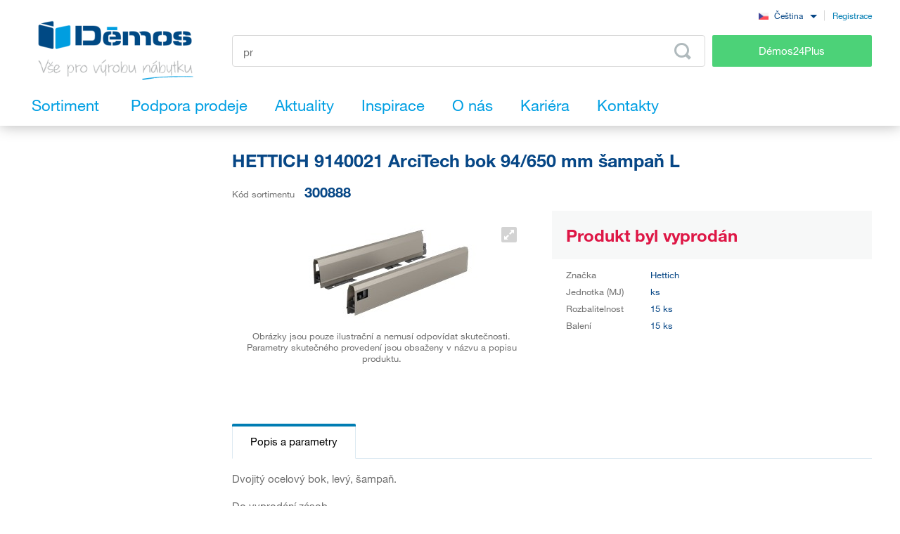

--- FILE ---
content_type: text/html; charset=UTF-8
request_url: https://www.demos-trade.cz/hettich-9140021-arcitech-bok-94-650-mm-sampan-l/
body_size: 120546
content:
<!DOCTYPE html>
<html lang="cs" class="no-js is-language-cs is-no-portal js-is-domain-b2b">
    <head>
            <script>
    Shopsys = window.Shopsys || {};
    Shopsys.gtm = Shopsys.gtm || {};

    Shopsys.gtm.dataPageType = "product";

    var dataLayer = [
        {"page":{"type":"product"},"user":{"id":0,"unitCode":"","ic":"","dic":"","state":"Anonymous","type":"Visitor","locale":"cs","last_login_at":"","company_name":"","rights_groups":null,"right_send_orders":0,"email":"","phone":"","street":"","city":"","countryCode":"","postalCode":"","firstname":"","lastname":""},"event":"ec.productDetail","ecommerce":{"detail":{"products":[{"name":"HETTICH 9140021 ArciTech bok 94\/650 mm \u0161ampa\u0148 L","id":2400,"sku":"300888","mj":"ks","price":0,"tax":0,"priceWithTax":0,"brand":"Hettich","availability":"Doprodej","categories":[],"labels":[]}]}}}
    ];
</script>


        <!-- Google Tag Manager -->
<script>(function(w,d,s,l,i){w[l]=w[l]||[];w[l].push({'gtm.start':
new Date().getTime(),event:'gtm.js'});var f=d.getElementsByTagName(s)[0],
j=d.createElement(s),dl=l!='dataLayer'?'&l='+l:'';j.async=true;j.src=
'https://sgtm.demos-trade.cz/gtm.js?id='+i+dl;f.parentNode.insertBefore(j,f);
})(window,document,'script','dataLayer','GTM-M88TQRS');</script>
<!-- End Google Tag Manager -->

        <script async src="https://scripts.luigisbox.tech/LBX-295903.js"></script>
        <meta http-equiv="Content-Type" content="text/html; charset=utf-8">
        <meta name="viewport" content="width=device-width, initial-scale=1, shrink-to-fit=no, maximum-scale=5">
        <meta name="description" content="Vše pro výrobu nábytku">
        <meta http-equiv="X-UA-Compatible" content="IE=11"/>
        <meta name="format-detection" content="telephone=no"> 
        <link rel="apple-touch-icon" sizes="57x57" href="/apple-touch-icon-57x57.png?v=2">
        <link rel="apple-touch-icon" sizes="60x60" href="/apple-touch-icon-60x60.png?v=2">
        <link rel="apple-touch-icon" sizes="72x72" href="/apple-touch-icon-72x72.png?v=2">
        <link rel="apple-touch-icon" sizes="180x180" href="/apple-touch-icon.png"/>
        <link rel="icon" type="image/png" sizes="32x32" href="/favicon-32x32.png?v=2">
        <link rel="icon" type="image/png" sizes="16x16" href="/favicon-16x16.png?v=2">
        <link rel="icon" type="image/png" sizes="96x96" href="/favicon-96x96.png?v=2"/>
        <link rel="manifest" href="/site.webmanifest">
        <link rel="mask-icon" href="/safari-pinned-tab.svg" color="#5bbad5">
        <meta name="msapplication-TileColor" content="#da532c">
        <meta name="theme-color" content="#ffffff">
        <meta name="apple-mobile-web-app-title" content="Démos"/>
        <link rel="shortcut icon" href="/favicon.ico"/>
        <link rel="icon" type="image/svg+xml" href="/favicon.svg?v=1"/>         <link rel="stylesheet" type="text/css" href="/bundles/bmatznerjqueryui/css/flick/jquery-ui.css">
        <link rel="stylesheet" type="text/css" href="/assets/frontend/styles/index6_1769195242.css" media="screen, projection">
        <title>
            HETTICH 9140021 ArciTech bok 94/650 mm šampaň L            | Démos trade, a.s.</title>
                            <meta property="og:site_name" content="Démos trade, a.s.">
            <meta property="og:locale" content="cs_CZ">
            <meta property="og:image" content="https://www.demos-trade.cz/assets/frontend/images/og-logo-cs.jpg">
                                            <meta name="facebook-domain-verification" content="stkzjrwhv5d1714nngbbol25m310y4"/>
        
                    <meta name="google-site-verification" content="GxgpYL1uElQ55mzVnmaH1Ct5kA822K73wr6AlJ5n6Ms"/>
        
            <link rel="canonical" href="https://www.demos-trade.cz/hettich-9140021-arcitech-bok-94-650-mm-sampan-l/" />

    <link rel="alternate" hreflang="cs-CZ" href="https://www.demos-trade.cz" />
    <link rel="alternate" hreflang="sk-SK" href="https://www.demos-trade.sk" />
    <link rel="alternate" hreflang="en-GB" href="https://www.demos-trade.eu" />
    <link rel="alternate" hreflang="en-US" href="https://www.demos-trade.eu" />
    <link rel="alternate" hreflang="pl-PL" href="https://www.demos-trade.pl" />
    <link rel="alternate" hreflang="hu-HU" href="https://www.demos-trade.hu" />

    <link rel="alternate" hreflang="x-default" href="https://www.demos-trade.eu" />
            </head>

    <body 
        class="web  "  
        id="top"  
        data-restricted-category-ids="[]" 
        data-restricted-product-ids="[]" 
        data-flags-with-colors="[{&quot;color-text&quot;:null,&quot;color-bg&quot;:&quot;#4cd278&quot;,&quot;title&quot;:&quot;Novinka&quot;},{&quot;color-text&quot;:null,&quot;color-bg&quot;:&quot;#30b3ad&quot;,&quot;title&quot;:&quot;V\u00fdprodej&quot;},{&quot;color-text&quot;:&quot;#064786&quot;,&quot;color-bg&quot;:&quot;#f8d000&quot;,&quot;title&quot;:&quot;Akce&quot;},{&quot;color-text&quot;:null,&quot;color-bg&quot;:&quot;#064786&quot;,&quot;title&quot;:&quot;Speci\u00e1ln\u00ed objedn\u00e1vka&quot;},{&quot;color-text&quot;:null,&quot;color-bg&quot;:&quot;#ed1717&quot;,&quot;title&quot;:&quot;Chytr\u00fd v\u00fdrobek&quot;},{&quot;color-text&quot;:null,&quot;color-bg&quot;:&quot;#f01df0&quot;,&quot;title&quot;:&quot;Sn\u00ed\u017een\u00e1 jakost&quot;},{&quot;color-text&quot;:&quot;#ffffff&quot;,&quot;color-bg&quot;:&quot;#064786&quot;,&quot;title&quot;:&quot;Komplet&quot;}]" 
        data-is-user-allowed-to-see-local-warehouse="false" 
        data-search-group="unlimited"
    >
        <!-- Google Tag Manager (noscript) -->
<noscript>
<iframe src="https://www.googletagmanager.com/ns.html?id=GTM-M88TQRS" height="0" width="0" style="display:none;visibility:hidden"></iframe>
</noscript>
<!-- End Google Tag Manager (noscript) -->

        
        

                    <div class="web__in js-content">
        <div class="web__line web__line--shadow dont-print">
            <div class="web__header">
                        <header class="header" id="js-sticky-header">
        
        
        <div class="header__in">
            <div class="in-user display-none-tablet">
                                <div class="in-user__item">
                    <select class="input select-transparent js-country-selectric js-country-input js-set-country-ventus-code">
            <option
            value="https://www.demos-trade.cz" 
            data-img="/assets/frontend/images/countryFlags/CZ.png"
             selected="selected"        >
            Čeština
        </option>
            <option
            value="https://www.demos-trade.eu" 
            data-img="/assets/frontend/images/countryFlags/EN.png"
                    >
            English
        </option>
            <option
            value="https://www.demos-trade.sk" 
            data-img="/assets/frontend/images/countryFlags/SK.png"
                    >
            Slovenčina
        </option>
            <option
            value="https://www.demos-trade.pl" 
            data-img="/assets/frontend/images/countryFlags/PL.png"
                    >
            Polski
        </option>
            <option
            value="https://www.demos-trade.hu" 
            data-img="/assets/frontend/images/countryFlags/HU.png"
                    >
            Magyar
        </option>
            <option
            value="https://www.demos-trade.fr" 
            data-img="/assets/frontend/images/countryFlags/FR.png"
                    >
            Français
        </option>
    </select>

                </div>
                <div class="in-user__item in-user__item--border-left">
                    <a class="btn-link-style" href="https://www.demos24plus.com/registration/">Registrace</a>
                </div>
            </div>
            <div class="header__top">
                <div class="header__top__logo">
                                            <a class="logo" href="https://www.demos-trade.cz/">
                            <img src="/assets/frontend/images/logo-with-text-cs.png" alt="Online obchod">
                        </a>
                                    </div>
                <div class="header__top__middle">
                    <div class="header__top__middle__wrap">
                        <div class="header__top__middle__search">
                                <div class="search">
        <div class="search__form">
            <input
                    aria-label="Zadejte kód produktu nebo hledaný výraz, např. StrongMax"
                    id="js-product-search-autocomplete-input-lbx"
                    type="text"
                    name="q"
                    value=""
                    class="input-no-style search__input js-responsive-placeholder lbx-searchbox"
                    data-change-placeholder-long-text="Zadejte kód produktu nebo hledaný výraz, např. StrongMax"
                    data-change-placeholder-short-text="Zadejte kód produktu nebo hledaný výraz."
                    data-change-placeholder-ranges-px="0-479,1024-1449"
                    autocomplete="off"
            />
            <button type="submit" class="btn-no-style search__form__button" title="Odeslat vyhledávácí formulář">
                <i class="svg svg-search"></i>
            </button>
        </div>
    </div>

                        </div>
                        <a class="header__top__middle__search-button btn btn--success" href="https://www.demos24plus.com/">
                            Démos24Plus
                        </a>
                    </div>
                </div>
                <div class="header__top__info">
                    <div class="header__top__info__item header__top__info__item--only-mobile js-responsive-toggle" data-element="js-headerMenu" data-hide-on-click-out="true">
                        <div class="header__top__info__item__in">
                            <div class="header__top__info__item__icon">
                                <i class="svg svg-burger-menu"></i>
                            </div>
                        </div>
                    </div>
                </div>
            </div>
            <div class="header__bottom">
                <div
                    class="header__bottom__button
                                                        js-hover-intent-parent js-menu-mobile-show-button-parent"
                    data-hover-intent-interval="250"
                    data-hover-intent-timeout="250"
                    data-hover-intent-class-for-child="header__bottom__button__categories--hover"
                >
                    <div
                        class="header__bottom__button__in"
                        id="js-menu-mobile-show-button"
                        data-url="https://www.demos-trade.cz/categoryMenu/mobile/"
                    >
                        <span class="header__bottom__button__in__text header__bottom__button__in__text--close">
                            Skrýt sortiment
                        </span>
                        <span class="header__bottom__button__in__text header__bottom__button__in__text--classic">
                            Sortiment
                        </span>
                    </div>
                                            <div class="header__bottom__button__categories js-hover-intent-child">
                                                            <ul class="list-menu-main display-none-tablet js-menu-mobile-content">
            <li class="list-menu-main__item js-categories-hover-item">
            <a class="list-menu-main__item__link" href="https://www.demos-trade.cz/kovani-a-doplnkovy-material/">
                Kování a doplňkový materiál
            </a>
            <ul class="list-menu-main__sub js-categories-hover-subitem">
                                    <li class="list-menu-main__sub__item">
                        <a class="list-menu-main__sub__item__image" href="https://www.demos-trade.cz/nabytkove-zavesy-a-vyklopy/" title="Nábytkové závěsy a výklopy">
                                    <img  alt="Nábytkové závěsy a výklopy" title="Nábytkové závěsy a výklopy" src="https://www.demos-trade.cz/content/images/category/default/14.png" class="image-category" />

                        </a>
                        <div class="list-menu-main__sub__item__info">
                            <a class="list-menu-main__sub__item__main" href="https://www.demos-trade.cz/nabytkove-zavesy-a-vyklopy/">
                                Nábytkové závěsy a výklopy
                            </a>
                            <ul class="list-menu-main__sub__item__sub">
                                                                    <li>
                                        <a href="https://www.demos-trade.cz/zavesy/">
                                            Závěsy
                                        </a>
                                    </li>
                                                                    <li>
                                        <a href="https://www.demos-trade.cz/vyklopne-mechanismy/">
                                            Výklopné mechanismy
                                        </a>
                                    </li>
                                                            </ul>
                                                    </div>
                    </li>
                                    <li class="list-menu-main__sub__item">
                        <a class="list-menu-main__sub__item__image" href="https://www.demos-trade.cz/zasuvkove-vysuvy/" title="Zásuvkové výsuvy">
                                    <img  alt="Zásuvkové výsuvy" title="Zásuvkové výsuvy" src="https://www.demos-trade.cz/content/images/category/default/15.png" class="image-category" />

                        </a>
                        <div class="list-menu-main__sub__item__info">
                            <a class="list-menu-main__sub__item__main" href="https://www.demos-trade.cz/zasuvkove-vysuvy/">
                                Zásuvkové výsuvy
                            </a>
                            <ul class="list-menu-main__sub__item__sub">
                                                                    <li>
                                        <a href="https://www.demos-trade.cz/koleckove/">
                                            Kolečkové
                                        </a>
                                    </li>
                                                                    <li>
                                        <a href="https://www.demos-trade.cz/koleckove-s-bocnici/">
                                            Kolečkové s bočnicí
                                        </a>
                                    </li>
                                                                    <li>
                                        <a href="https://www.demos-trade.cz/kulickove/">
                                            Kuličkové
                                        </a>
                                    </li>
                                                                    <li>
                                        <a href="https://www.demos-trade.cz/skryte-spodni-pro-celodrevene-zasuvky/">
                                            Skryté (spodní) pro celodřevěné zásuvky
                                        </a>
                                    </li>
                                                            </ul>
                                                            <a class="list-menu-main__sub__item__more" href="https://www.demos-trade.cz/zasuvkove-vysuvy/">
                                    zobrazit vše
                                </a>
                                                    </div>
                    </li>
                                    <li class="list-menu-main__sub__item">
                        <a class="list-menu-main__sub__item__image" href="https://www.demos-trade.cz/nabytkove-zamky/" title="Nábytkové zámky">
                                    <img  alt="Nábytkové zámky" title="Nábytkové zámky" src="https://www.demos-trade.cz/content/images/category/default/30.png" class="image-category" />

                        </a>
                        <div class="list-menu-main__sub__item__info">
                            <a class="list-menu-main__sub__item__main" href="https://www.demos-trade.cz/nabytkove-zamky/">
                                Nábytkové zámky
                            </a>
                            <ul class="list-menu-main__sub__item__sub">
                                                                    <li>
                                        <a href="https://www.demos-trade.cz/mechanicke-zamky/">
                                            Mechanické zámky
                                        </a>
                                    </li>
                                                                    <li>
                                        <a href="https://www.demos-trade.cz/elektronicke-zamky/">
                                            Elektronické zámky
                                        </a>
                                    </li>
                                                            </ul>
                                                    </div>
                    </li>
                                    <li class="list-menu-main__sub__item">
                        <a class="list-menu-main__sub__item__image" href="https://www.demos-trade.cz/uchytky-vesaky/" title="Úchytky, věšáky">
                                    <img  alt="Úchytky, věšáky" title="Úchytky, věšáky" src="https://www.demos-trade.cz/content/images/category/default/17.png" class="image-category" />

                        </a>
                        <div class="list-menu-main__sub__item__info">
                            <a class="list-menu-main__sub__item__main" href="https://www.demos-trade.cz/uchytky-vesaky/">
                                Úchytky, věšáky
                            </a>
                            <ul class="list-menu-main__sub__item__sub">
                                                                    <li>
                                        <a href="https://www.demos-trade.cz/uchytky/">
                                            Úchytky
                                        </a>
                                    </li>
                                                                    <li>
                                        <a href="https://www.demos-trade.cz/knopky/">
                                            Knopky
                                        </a>
                                    </li>
                                                                    <li>
                                        <a href="https://www.demos-trade.cz/zapustne-uchytky/">
                                            Zápustné úchytky
                                        </a>
                                    </li>
                                                                    <li>
                                        <a href="https://www.demos-trade.cz/prislusenstvi-k-uchytkam/">
                                            Příslušenství k úchytkám
                                        </a>
                                    </li>
                                                            </ul>
                                                            <a class="list-menu-main__sub__item__more" href="https://www.demos-trade.cz/uchytky-vesaky/">
                                    zobrazit vše
                                </a>
                                                    </div>
                    </li>
                                    <li class="list-menu-main__sub__item">
                        <a class="list-menu-main__sub__item__image" href="https://www.demos-trade.cz/dverni-kliky-zavesy-zamky/" title="Dveřní kliky, závěsy, zámky">
                                    <img  alt="Dveřní kliky, závěsy, zámky" title="Dveřní kliky, závěsy, zámky" src="https://www.demos-trade.cz/content/images/category/default/18.jpg" class="image-category" />

                        </a>
                        <div class="list-menu-main__sub__item__info">
                            <a class="list-menu-main__sub__item__main" href="https://www.demos-trade.cz/dverni-kliky-zavesy-zamky/">
                                Dveřní kliky, závěsy, zámky
                            </a>
                            <ul class="list-menu-main__sub__item__sub">
                                                                    <li>
                                        <a href="https://www.demos-trade.cz/kliky/">
                                            Kliky
                                        </a>
                                    </li>
                                                                    <li>
                                        <a href="https://www.demos-trade.cz/madla/">
                                            Madla
                                        </a>
                                    </li>
                                                                    <li>
                                        <a href="https://www.demos-trade.cz/dverni-zavesy/">
                                            Dveřní závěsy
                                        </a>
                                    </li>
                                                                    <li>
                                        <a href="https://www.demos-trade.cz/zamky/">
                                            Zámky
                                        </a>
                                    </li>
                                                            </ul>
                                                            <a class="list-menu-main__sub__item__more" href="https://www.demos-trade.cz/dverni-kliky-zavesy-zamky/">
                                    zobrazit vše
                                </a>
                                                    </div>
                    </li>
                                    <li class="list-menu-main__sub__item">
                        <a class="list-menu-main__sub__item__image" href="https://www.demos-trade.cz/dverni-kovani/" title="Dveřní kování">
                                    <img  alt="Dveřní kování" title="Dveřní kování" src="https://www.demos-trade.cz/content/images/category/default/19.png" class="image-category" />

                        </a>
                        <div class="list-menu-main__sub__item__info">
                            <a class="list-menu-main__sub__item__main" href="https://www.demos-trade.cz/dverni-kovani/">
                                Dveřní kování
                            </a>
                            <ul class="list-menu-main__sub__item__sub">
                                                                    <li>
                                        <a href="https://www.demos-trade.cz/interierove/">
                                            Interiérové
                                        </a>
                                    </li>
                                                                    <li>
                                        <a href="https://www.demos-trade.cz/skrinove/">
                                            Skříňové
                                        </a>
                                    </li>
                                                            </ul>
                                                    </div>
                    </li>
                                    <li class="list-menu-main__sub__item">
                        <a class="list-menu-main__sub__item__image" href="https://www.demos-trade.cz/drateny-program/" title="Drátěný program">
                                    <img  alt="Drátěný program" title="Drátěný program" src="https://www.demos-trade.cz/content/images/category/default/20.png" class="image-category" />

                        </a>
                        <div class="list-menu-main__sub__item__info">
                            <a class="list-menu-main__sub__item__main" href="https://www.demos-trade.cz/drateny-program/">
                                Drátěný program
                            </a>
                            <ul class="list-menu-main__sub__item__sub">
                                                                    <li>
                                        <a href="https://www.demos-trade.cz/kuchynsky/">
                                            Kuchyňský
                                        </a>
                                    </li>
                                                                    <li>
                                        <a href="https://www.demos-trade.cz/satni/">
                                            Šatní
                                        </a>
                                    </li>
                                                            </ul>
                                                    </div>
                    </li>
                                    <li class="list-menu-main__sub__item">
                        <a class="list-menu-main__sub__item__image" href="https://www.demos-trade.cz/spojovaci-kovani/" title="Spojovací kování">
                                    <img  alt="Spojovací kování" title="Spojovací kování" src="https://www.demos-trade.cz/content/images/category/default/21.png" class="image-category" />

                        </a>
                        <div class="list-menu-main__sub__item__info">
                            <a class="list-menu-main__sub__item__main" href="https://www.demos-trade.cz/spojovaci-kovani/">
                                Spojovací kování
                            </a>
                            <ul class="list-menu-main__sub__item__sub">
                                                                    <li>
                                        <a href="https://www.demos-trade.cz/police-korpusy/">
                                            Police/korpusy
                                        </a>
                                    </li>
                                                                    <li>
                                        <a href="https://www.demos-trade.cz/pro-pracovni-desky/">
                                            Pro pracovní desky
                                        </a>
                                    </li>
                                                                    <li>
                                        <a href="https://www.demos-trade.cz/koliky-lamely-vyspravovaci-material/">
                                            Kolíky, lamely, vyspravovací materiál
                                        </a>
                                    </li>
                                                                    <li>
                                        <a href="https://www.demos-trade.cz/konzoly-spojovaci-uhelniky-a-plechy/">
                                            Konzoly, spojovací úhelníky a plechy
                                        </a>
                                    </li>
                                                            </ul>
                                                            <a class="list-menu-main__sub__item__more" href="https://www.demos-trade.cz/spojovaci-kovani/">
                                    zobrazit vše
                                </a>
                                                    </div>
                    </li>
                                    <li class="list-menu-main__sub__item">
                        <a class="list-menu-main__sub__item__image" href="https://www.demos-trade.cz/stolove-a-rektifikacni-nohy-kolecka/" title="Stolové a rektifikační nohy, kolečka">
                                    <img  alt="Stolové a rektifikační nohy, kolečka" title="Stolové a rektifikační nohy, kolečka" src="https://www.demos-trade.cz/content/images/category/default/22.png" class="image-category" />

                        </a>
                        <div class="list-menu-main__sub__item__info">
                            <a class="list-menu-main__sub__item__main" href="https://www.demos-trade.cz/stolove-a-rektifikacni-nohy-kolecka/">
                                Stolové a rektifikační nohy, kolečka
                            </a>
                            <ul class="list-menu-main__sub__item__sub">
                                                                    <li>
                                        <a href="https://www.demos-trade.cz/stolove-nohy/">
                                            Stolové nohy
                                        </a>
                                    </li>
                                                                    <li>
                                        <a href="https://www.demos-trade.cz/rektifikacni-nohy/">
                                            Rektifikační nohy
                                        </a>
                                    </li>
                                                                    <li>
                                        <a href="https://www.demos-trade.cz/kolecka/">
                                            Kolečka
                                        </a>
                                    </li>
                                                                    <li>
                                        <a href="https://www.demos-trade.cz/nabytkove-nozky/">
                                            Nábytkové nožky
                                        </a>
                                    </li>
                                                            </ul>
                                                            <a class="list-menu-main__sub__item__more" href="https://www.demos-trade.cz/stolove-a-rektifikacni-nohy-kolecka/">
                                    zobrazit vše
                                </a>
                                                    </div>
                    </li>
                                    <li class="list-menu-main__sub__item">
                        <a class="list-menu-main__sub__item__image" href="https://www.demos-trade.cz/drezy-priborniky-kose-odsavace/" title="Dřezy, příborníky, koše, odsávače">
                                    <img  alt="Dřezy, příborníky, koše, odsávače" title="Dřezy, příborníky, koše, odsávače" src="https://www.demos-trade.cz/content/images/category/default/23.png" class="image-category" />

                        </a>
                        <div class="list-menu-main__sub__item__info">
                            <a class="list-menu-main__sub__item__main" href="https://www.demos-trade.cz/drezy-priborniky-kose-odsavace/">
                                Dřezy, příborníky, koše, odsávače
                            </a>
                            <ul class="list-menu-main__sub__item__sub">
                                                                    <li>
                                        <a href="https://www.demos-trade.cz/drezy/">
                                            Dřezy
                                        </a>
                                    </li>
                                                                    <li>
                                        <a href="https://www.demos-trade.cz/baterie/">
                                            Baterie
                                        </a>
                                    </li>
                                                                    <li>
                                        <a href="https://www.demos-trade.cz/priborniky-protiskluzove-podlozky/">
                                            Příborníky, protiskluzové podložky
                                        </a>
                                    </li>
                                                                    <li>
                                        <a href="https://www.demos-trade.cz/odpadkove-kose-sortery/">
                                            Odpadkové koše, sortery
                                        </a>
                                    </li>
                                                            </ul>
                                                            <a class="list-menu-main__sub__item__more" href="https://www.demos-trade.cz/drezy-priborniky-kose-odsavace/">
                                    zobrazit vše
                                </a>
                                                    </div>
                    </li>
                                    <li class="list-menu-main__sub__item">
                        <a class="list-menu-main__sub__item__image" href="https://www.demos-trade.cz/svetla/" title="Světla">
                                    <img  alt="Světla" title="Světla" src="https://www.demos-trade.cz/content/images/category/default/24.png" class="image-category" />

                        </a>
                        <div class="list-menu-main__sub__item__info">
                            <a class="list-menu-main__sub__item__main" href="https://www.demos-trade.cz/svetla/">
                                Světla
                            </a>
                            <ul class="list-menu-main__sub__item__sub">
                                                                    <li>
                                        <a href="https://www.demos-trade.cz/led-svetla/">
                                            LED světla
                                        </a>
                                    </li>
                                                                    <li>
                                        <a href="https://www.demos-trade.cz/led-pasky/">
                                            LED pásky
                                        </a>
                                    </li>
                                                                    <li>
                                        <a href="https://www.demos-trade.cz/led-prislusenstvi/">
                                            LED příslušenství
                                        </a>
                                    </li>
                                                                    <li>
                                        <a href="https://www.demos-trade.cz/bodova-svetla/">
                                            Bodová světla
                                        </a>
                                    </li>
                                                            </ul>
                                                            <a class="list-menu-main__sub__item__more" href="https://www.demos-trade.cz/svetla/">
                                    zobrazit vše
                                </a>
                                                    </div>
                    </li>
                                    <li class="list-menu-main__sub__item">
                        <a class="list-menu-main__sub__item__image" href="https://www.demos-trade.cz/kancelarske-vybaveni/" title="Kancelářské vybavení">
                                    <img  alt="Kancelářské vybavení" title="Kancelářské vybavení" src="https://www.demos-trade.cz/content/images/category/default/25.png" class="image-category" />

                        </a>
                        <div class="list-menu-main__sub__item__info">
                            <a class="list-menu-main__sub__item__main" href="https://www.demos-trade.cz/kancelarske-vybaveni/">
                                Kancelářské vybavení
                            </a>
                            <ul class="list-menu-main__sub__item__sub">
                                                                    <li>
                                        <a href="https://www.demos-trade.cz/kancelarske-kontejnery-a-skrine-kompl/">
                                            Kancelářské kontejnery a skříně - kompl.
                                        </a>
                                    </li>
                                                                    <li>
                                        <a href="https://www.demos-trade.cz/stolove-konstrukce/">
                                            Stolové konstrukce
                                        </a>
                                    </li>
                                                                    <li>
                                        <a href="https://www.demos-trade.cz/pruchodky/">
                                            Průchodky
                                        </a>
                                    </li>
                                                                    <li>
                                        <a href="https://www.demos-trade.cz/kancelarske-elektrozasuvky/">
                                            Kancelářské elektrozásuvky
                                        </a>
                                    </li>
                                                            </ul>
                                                            <a class="list-menu-main__sub__item__more" href="https://www.demos-trade.cz/kancelarske-vybaveni/">
                                    zobrazit vše
                                </a>
                                                    </div>
                    </li>
                                    <li class="list-menu-main__sub__item">
                        <a class="list-menu-main__sub__item__image" href="https://www.demos-trade.cz/zaluzie/" title="Žaluzie">
                                    <img  alt="Žaluzie" title="Žaluzie" src="https://www.demos-trade.cz/content/images/category/default/26.png" class="image-category" />

                        </a>
                        <div class="list-menu-main__sub__item__info">
                            <a class="list-menu-main__sub__item__main" href="https://www.demos-trade.cz/zaluzie/">
                                Žaluzie
                            </a>
                            <ul class="list-menu-main__sub__item__sub">
                                                                    <li>
                                        <a href="https://www.demos-trade.cz/zaluzie-sety/">
                                            Žaluzie sety
                                        </a>
                                    </li>
                                                                    <li>
                                        <a href="https://www.demos-trade.cz/zaluzie-s-pripravou-na-miru/">
                                            Žaluzie s přípravou na míru
                                        </a>
                                    </li>
                                                            </ul>
                                                    </div>
                    </li>
                                    <li class="list-menu-main__sub__item">
                        <a class="list-menu-main__sub__item__image" href="https://www.demos-trade.cz/kovani-stolove-postelove-a-na-kompakty/" title="Kování stolové, postelové a na kompakty">
                                    <img  alt="Kování stolové, postelové a na kompakty" title="Kování stolové, postelové a na kompakty" src="https://www.demos-trade.cz/content/images/category/default/27.jpg" class="image-category" />

                        </a>
                        <div class="list-menu-main__sub__item__info">
                            <a class="list-menu-main__sub__item__main" href="https://www.demos-trade.cz/kovani-stolove-postelove-a-na-kompakty/">
                                Kování stolové, postelové a na kompakty
                            </a>
                            <ul class="list-menu-main__sub__item__sub">
                                                                    <li>
                                        <a href="https://www.demos-trade.cz/postelove-zvedaky/">
                                            Postelové zvedáky
                                        </a>
                                    </li>
                                                                    <li>
                                        <a href="https://www.demos-trade.cz/postelove-kovani/">
                                            Postelové kování
                                        </a>
                                    </li>
                                                                    <li>
                                        <a href="https://www.demos-trade.cz/stolove-kovani-2/">
                                            Stolové Kování
                                        </a>
                                    </li>
                                                                    <li>
                                        <a href="https://www.demos-trade.cz/tocny/">
                                            Točny
                                        </a>
                                    </li>
                                                            </ul>
                                                            <a class="list-menu-main__sub__item__more" href="https://www.demos-trade.cz/kovani-stolove-postelove-a-na-kompakty/">
                                    zobrazit vše
                                </a>
                                                    </div>
                    </li>
                                    <li class="list-menu-main__sub__item">
                        <a class="list-menu-main__sub__item__image" href="https://www.demos-trade.cz/stroje-naradi-a-nastroje/" title="Stroje, nářadí a nástroje">
                                    <img  alt="Stroje, nářadí a nástroje" title="Stroje, nářadí a nástroje" src="https://www.demos-trade.cz/content/images/category/default/28.png" class="image-category" />

                        </a>
                        <div class="list-menu-main__sub__item__info">
                            <a class="list-menu-main__sub__item__main" href="https://www.demos-trade.cz/stroje-naradi-a-nastroje/">
                                Stroje, nářadí a nástroje
                            </a>
                            <ul class="list-menu-main__sub__item__sub">
                                                                    <li>
                                        <a href="https://www.demos-trade.cz/elektricke-naradi/">
                                            Elektrické nářadí
                                        </a>
                                    </li>
                                                                    <li>
                                        <a href="https://www.demos-trade.cz/stroje/">
                                            Stroje
                                        </a>
                                    </li>
                                                            </ul>
                                                    </div>
                    </li>
                                    <li class="list-menu-main__sub__item">
                        <a class="list-menu-main__sub__item__image" href="https://www.demos-trade.cz/hlinikovy-program/" title="Hliníkový program, zástěny">
                                    <img  alt="Hliníkový program, zástěny" title="Hliníkový program, zástěny" src="https://www.demos-trade.cz/content/images/category/default/29.png" class="image-category" />

                        </a>
                        <div class="list-menu-main__sub__item__info">
                            <a class="list-menu-main__sub__item__main" href="https://www.demos-trade.cz/hlinikovy-program/">
                                Hliníkový program, zástěny
                            </a>
                            <ul class="list-menu-main__sub__item__sub">
                                                                    <li>
                                        <a href="https://www.demos-trade.cz/profily-na-pracovni-desky/">
                                            Profily na pracovní desky
                                        </a>
                                    </li>
                                                                    <li>
                                        <a href="https://www.demos-trade.cz/vetraci-mrizky-vzdusniky/">
                                            Větrací mřížky, vzdušníky
                                        </a>
                                    </li>
                                                                    <li>
                                        <a href="https://www.demos-trade.cz/zasteny-vertiko-make-me-qbit-sevroll/">
                                            Zástěny, Vertiko, Make Me,Qbit,Sevroll
                                        </a>
                                    </li>
                                                            </ul>
                                                    </div>
                    </li>
                            </ul>
        </li>
            <li class="list-menu-main__item js-categories-hover-item">
            <a class="list-menu-main__item__link" href="https://www.demos-trade.cz/plosne-materialy/">
                Plošné materiály
            </a>
            <ul class="list-menu-main__sub js-categories-hover-subitem">
                                    <li class="list-menu-main__sub__item">
                        <a class="list-menu-main__sub__item__image" href="https://www.demos-trade.cz/laminovane-desky/" title="Laminované desky">
                                    <img  alt="Laminované desky" title="Laminované desky" src="https://www.demos-trade.cz/content/images/category/default/31.png" class="image-category" />

                        </a>
                        <div class="list-menu-main__sub__item__info">
                            <a class="list-menu-main__sub__item__main" href="https://www.demos-trade.cz/laminovane-desky/">
                                Laminované desky
                            </a>
                            <ul class="list-menu-main__sub__item__sub">
                                                                    <li>
                                        <a href="https://www.demos-trade.cz/dtd-laminovane/">
                                            DTD laminované
                                        </a>
                                    </li>
                                                                    <li>
                                        <a href="https://www.demos-trade.cz/mdf-laminovane/">
                                            MDF laminované
                                        </a>
                                    </li>
                                                                    <li>
                                        <a href="https://www.demos-trade.cz/eurolight-laminovane/">
                                            Eurolight laminované
                                        </a>
                                    </li>
                                                                    <li>
                                        <a href="https://www.demos-trade.cz/hdf-lakovane/">
                                            HDF lakované
                                        </a>
                                    </li>
                                                            </ul>
                                                            <a class="list-menu-main__sub__item__more" href="https://www.demos-trade.cz/laminovane-desky/">
                                    zobrazit vše
                                </a>
                                                    </div>
                    </li>
                                    <li class="list-menu-main__sub__item">
                        <a class="list-menu-main__sub__item__image" href="https://www.demos-trade.cz/dyhovane-materialy/" title="Dýhované materiály">
                                    <img  alt="Dýhované materiály" title="Dýhované materiály" src="https://www.demos-trade.cz/content/images/category/default/32.png" class="image-category" />

                        </a>
                        <div class="list-menu-main__sub__item__info">
                            <a class="list-menu-main__sub__item__main" href="https://www.demos-trade.cz/dyhovane-materialy/">
                                Dýhované materiály
                            </a>
                            <ul class="list-menu-main__sub__item__sub">
                                                                    <li>
                                        <a href="https://www.demos-trade.cz/dtd-dyhovane-2/">
                                            DTD dýhované
                                        </a>
                                    </li>
                                                                    <li>
                                        <a href="https://www.demos-trade.cz/mdf-dyhovane/">
                                            MDF dýhované
                                        </a>
                                    </li>
                                                                    <li>
                                        <a href="https://www.demos-trade.cz/latovky-dyhovane/">
                                            Laťovky dýhované
                                        </a>
                                    </li>
                                                                    <li>
                                        <a href="https://www.demos-trade.cz/preklizky-dyhovane/">
                                            Překližky dýhované
                                        </a>
                                    </li>
                                                            </ul>
                                                            <a class="list-menu-main__sub__item__more" href="https://www.demos-trade.cz/dyhovane-materialy/">
                                    zobrazit vše
                                </a>
                                                    </div>
                    </li>
                                    <li class="list-menu-main__sub__item">
                        <a class="list-menu-main__sub__item__image" href="https://www.demos-trade.cz/konstrukcni-materialy-nosice/" title="Konstrukční materiály, nosiče">
                                    <img  alt="Konstrukční materiály, nosiče" title="Konstrukční materiály, nosiče" src="https://www.demos-trade.cz/content/images/category/default/33.png" class="image-category" />

                        </a>
                        <div class="list-menu-main__sub__item__info">
                            <a class="list-menu-main__sub__item__main" href="https://www.demos-trade.cz/konstrukcni-materialy-nosice/">
                                Konstrukční materiály, nosiče
                            </a>
                            <ul class="list-menu-main__sub__item__sub">
                                                                    <li>
                                        <a href="https://www.demos-trade.cz/dtds/">
                                            DTDS
                                        </a>
                                    </li>
                                                                    <li>
                                        <a href="https://www.demos-trade.cz/mdfs/">
                                            MDFS
                                        </a>
                                    </li>
                                                                    <li>
                                        <a href="https://www.demos-trade.cz/eurolight-surove/">
                                            Eurolight surové
                                        </a>
                                    </li>
                                                                    <li>
                                        <a href="https://www.demos-trade.cz/sololit-3/">
                                            Sololit
                                        </a>
                                    </li>
                                                            </ul>
                                                            <a class="list-menu-main__sub__item__more" href="https://www.demos-trade.cz/konstrukcni-materialy-nosice/">
                                    zobrazit vše
                                </a>
                                                    </div>
                    </li>
                                    <li class="list-menu-main__sub__item">
                        <a class="list-menu-main__sub__item__image" href="https://www.demos-trade.cz/pracovni-desky-a-zasteny/" title="Pracovní desky a zástěny">
                                    <img  alt="Pracovní desky a zástěny" title="Pracovní desky a zástěny" src="https://www.demos-trade.cz/content/images/category/default/34.png" class="image-category" />

                        </a>
                        <div class="list-menu-main__sub__item__info">
                            <a class="list-menu-main__sub__item__main" href="https://www.demos-trade.cz/pracovni-desky-a-zasteny/">
                                Pracovní desky a zástěny
                            </a>
                            <ul class="list-menu-main__sub__item__sub">
                                                                    <li>
                                        <a href="https://www.demos-trade.cz/pracovni-desky/">
                                            Pracovní desky
                                        </a>
                                    </li>
                                                                    <li>
                                        <a href="https://www.demos-trade.cz/zasteny-k-pracovnim-deskam/">
                                            Zástěny k pracovním deskám
                                        </a>
                                    </li>
                                                                    <li>
                                        <a href="https://www.demos-trade.cz/vzorkovniky-pracovni-desky/">
                                            Vzorkovníky - Pracovní desky
                                        </a>
                                    </li>
                                                            </ul>
                                                    </div>
                    </li>
                                    <li class="list-menu-main__sub__item">
                        <a class="list-menu-main__sub__item__image" href="https://www.demos-trade.cz/dekorativni-materialy/" title="Dekorativní materiály">
                                    <img  alt="Dekorativní materiály" title="Dekorativní materiály" src="https://www.demos-trade.cz/content/images/category/default/35.png" class="image-category" />

                        </a>
                        <div class="list-menu-main__sub__item__info">
                            <a class="list-menu-main__sub__item__main" href="https://www.demos-trade.cz/dekorativni-materialy/">
                                Dekorativní materiály
                            </a>
                            <ul class="list-menu-main__sub__item__sub">
                                                                    <li>
                                        <a href="https://www.demos-trade.cz/kamenne-dyhy/">
                                            Kamenné dýhy
                                        </a>
                                    </li>
                                                                    <li>
                                        <a href="https://www.demos-trade.cz/dekorakryl/">
                                            Dekorakryl
                                        </a>
                                    </li>
                                                                    <li>
                                        <a href="https://www.demos-trade.cz/umely-kamen/">
                                            Umělý kámen
                                        </a>
                                    </li>
                                                                    <li>
                                        <a href="https://www.demos-trade.cz/dekorativni-folie/">
                                            Dekorativní fólie
                                        </a>
                                    </li>
                                                            </ul>
                                                            <a class="list-menu-main__sub__item__more" href="https://www.demos-trade.cz/dekorativni-materialy/">
                                    zobrazit vše
                                </a>
                                                    </div>
                    </li>
                                    <li class="list-menu-main__sub__item">
                        <a class="list-menu-main__sub__item__image" href="https://www.demos-trade.cz/lesky-a-maty/" title="Lesky a maty">
                                    <img  alt="Lesky a maty" title="Lesky a maty" src="https://www.demos-trade.cz/content/images/category/default/36.png" class="image-category" />

                        </a>
                        <div class="list-menu-main__sub__item__info">
                            <a class="list-menu-main__sub__item__main" href="https://www.demos-trade.cz/lesky-a-maty/">
                                Lesky a maty
                            </a>
                            <ul class="list-menu-main__sub__item__sub">
                                                                    <li>
                                        <a href="https://www.demos-trade.cz/desky-potazene-laminatem-2/">
                                            Desky potažené laminátem
                                        </a>
                                    </li>
                                                                    <li>
                                        <a href="https://www.demos-trade.cz/desky-potazene-akryl-folii/">
                                            Desky potažené akryl folií
                                        </a>
                                    </li>
                                                                    <li>
                                        <a href="https://www.demos-trade.cz/perfectsense/">
                                            PerfectSense
                                        </a>
                                    </li>
                                                                    <li>
                                        <a href="https://www.demos-trade.cz/rauvisio-crystal/">
                                            Rauvisio Crystal
                                        </a>
                                    </li>
                                                            </ul>
                                                            <a class="list-menu-main__sub__item__more" href="https://www.demos-trade.cz/lesky-a-maty/">
                                    zobrazit vše
                                </a>
                                                    </div>
                    </li>
                                    <li class="list-menu-main__sub__item">
                        <a class="list-menu-main__sub__item__image" href="https://www.demos-trade.cz/laminaty-2/" title="Lamináty a kompaktní desky">
                                    <img  alt="Lamináty a kompaktní desky" title="Lamináty a kompaktní desky" src="https://www.demos-trade.cz/content/images/category/default/37.png" class="image-category" />

                        </a>
                        <div class="list-menu-main__sub__item__info">
                            <a class="list-menu-main__sub__item__main" href="https://www.demos-trade.cz/laminaty-2/">
                                Lamináty a kompaktní desky
                            </a>
                            <ul class="list-menu-main__sub__item__sub">
                                                                    <li>
                                        <a href="https://www.demos-trade.cz/laminaty/">
                                            Lamináty
                                        </a>
                                    </li>
                                                                    <li>
                                        <a href="https://www.demos-trade.cz/kovolaminaty/">
                                            Kovolamináty
                                        </a>
                                    </li>
                                                                    <li>
                                        <a href="https://www.demos-trade.cz/desky-potazene-laminatem/">
                                            Desky potažené laminátem
                                        </a>
                                    </li>
                                                                    <li>
                                        <a href="https://www.demos-trade.cz/kompaktni-desky/">
                                            Kompaktní desky
                                        </a>
                                    </li>
                                                            </ul>
                                                            <a class="list-menu-main__sub__item__more" href="https://www.demos-trade.cz/laminaty-2/">
                                    zobrazit vše
                                </a>
                                                    </div>
                    </li>
                                    <li class="list-menu-main__sub__item">
                        <a class="list-menu-main__sub__item__image" href="https://www.demos-trade.cz/nabytkova-dvirka/" title="Nábytková dvířka">
                                    <img  alt="Nábytková dvířka" title="Nábytková dvířka" src="https://www.demos-trade.cz/content/images/category/default/38.png" class="image-category" />

                        </a>
                        <div class="list-menu-main__sub__item__info">
                            <a class="list-menu-main__sub__item__main" href="https://www.demos-trade.cz/nabytkova-dvirka/">
                                Nábytková dvířka
                            </a>
                            <ul class="list-menu-main__sub__item__sub">
                                                                    <li>
                                        <a href="https://www.demos-trade.cz/vzorkovniky-nabytkova-dvirka/">
                                            Vzorkovníky - Nábytková dvířka
                                        </a>
                                    </li>
                                                            </ul>
                                                    </div>
                    </li>
                                    <li class="list-menu-main__sub__item">
                        <a class="list-menu-main__sub__item__image" href="https://www.demos-trade.cz/stavebni-materialy/" title="Stavební materiály">
                                    <img  alt="Stavební materiály" title="Stavební materiály" src="https://www.demos-trade.cz/content/images/category/default/39.png" class="image-category" />

                        </a>
                        <div class="list-menu-main__sub__item__info">
                            <a class="list-menu-main__sub__item__main" href="https://www.demos-trade.cz/stavebni-materialy/">
                                Stavební materiály
                            </a>
                            <ul class="list-menu-main__sub__item__sub">
                                                                    <li>
                                        <a href="https://www.demos-trade.cz/deskove-plosne/">
                                            Deskové/plošné
                                        </a>
                                    </li>
                                                                    <li>
                                        <a href="https://www.demos-trade.cz/masivni/">
                                            Masivní
                                        </a>
                                    </li>
                                                                    <li>
                                        <a href="https://www.demos-trade.cz/ostatni-5/">
                                            Ostatní
                                        </a>
                                    </li>
                                                                    <li>
                                        <a href="https://www.demos-trade.cz/packwall/">
                                            Packwall
                                        </a>
                                    </li>
                                                            </ul>
                                                            <a class="list-menu-main__sub__item__more" href="https://www.demos-trade.cz/stavebni-materialy/">
                                    zobrazit vše
                                </a>
                                                    </div>
                    </li>
                                    <li class="list-menu-main__sub__item">
                        <a class="list-menu-main__sub__item__image" href="https://www.demos-trade.cz/masivni-materialy/" title="Masivní materiály">
                                    <img  alt="Masivní materiály" title="Masivní materiály" src="https://www.demos-trade.cz/content/images/category/default/40.png" class="image-category" />

                        </a>
                        <div class="list-menu-main__sub__item__info">
                            <a class="list-menu-main__sub__item__main" href="https://www.demos-trade.cz/masivni-materialy/">
                                Masivní materiály
                            </a>
                            <ul class="list-menu-main__sub__item__sub">
                                                                    <li>
                                        <a href="https://www.demos-trade.cz/palubky-3/">
                                            Palubky
                                        </a>
                                    </li>
                                                                    <li>
                                        <a href="https://www.demos-trade.cz/terasy/">
                                            Terasy
                                        </a>
                                    </li>
                                                                    <li>
                                        <a href="https://www.demos-trade.cz/sparovky/">
                                            Spárovky
                                        </a>
                                    </li>
                                                                    <li>
                                        <a href="https://www.demos-trade.cz/biodesky/">
                                            Biodesky
                                        </a>
                                    </li>
                                                            </ul>
                                                            <a class="list-menu-main__sub__item__more" href="https://www.demos-trade.cz/masivni-materialy/">
                                    zobrazit vše
                                </a>
                                                    </div>
                    </li>
                                    <li class="list-menu-main__sub__item">
                        <a class="list-menu-main__sub__item__image" href="https://www.demos-trade.cz/preklizky/" title="Překližky">
                                    <img  alt="Překližky" title="Překližky" src="https://www.demos-trade.cz/content/images/category/default/41.png" class="image-category" />

                        </a>
                        <div class="list-menu-main__sub__item__info">
                            <a class="list-menu-main__sub__item__main" href="https://www.demos-trade.cz/preklizky/">
                                Překližky
                            </a>
                            <ul class="list-menu-main__sub__item__sub">
                                                                    <li>
                                        <a href="https://www.demos-trade.cz/preklizky-truhlarske/">
                                            Překližky truhlářské
                                        </a>
                                    </li>
                                                                    <li>
                                        <a href="https://www.demos-trade.cz/preklizky-vodevzdorne/">
                                            Překližky voděvzdorné
                                        </a>
                                    </li>
                                                                    <li>
                                        <a href="https://www.demos-trade.cz/preklizky-foliovane-protismykove/">
                                            Překližky foliované protismykové
                                        </a>
                                    </li>
                                                                    <li>
                                        <a href="https://www.demos-trade.cz/preklizky-foliovane-hladke/">
                                            Překližky foliované hladké
                                        </a>
                                    </li>
                                                            </ul>
                                                            <a class="list-menu-main__sub__item__more" href="https://www.demos-trade.cz/preklizky/">
                                    zobrazit vše
                                </a>
                                                    </div>
                    </li>
                            </ul>
        </li>
            <li class="list-menu-main__item js-categories-hover-item">
            <a class="list-menu-main__item__link" href="https://www.demos-trade.cz/hrany-listy-a-lepidla/">
                Hrany, lišty a lepidla
            </a>
            <ul class="list-menu-main__sub js-categories-hover-subitem">
                                    <li class="list-menu-main__sub__item">
                        <a class="list-menu-main__sub__item__image" href="https://www.demos-trade.cz/hrany/" title="Hrany">
                                    <img  alt="Hrany" title="Hrany" src="https://www.demos-trade.cz/content/images/category/default/42.png" class="image-category" />

                        </a>
                        <div class="list-menu-main__sub__item__info">
                            <a class="list-menu-main__sub__item__main" href="https://www.demos-trade.cz/hrany/">
                                Hrany
                            </a>
                            <ul class="list-menu-main__sub__item__sub">
                                                                    <li>
                                        <a href="https://www.demos-trade.cz/abs-hrany/">
                                            ABS hrany
                                        </a>
                                    </li>
                                                                    <li>
                                        <a href="https://www.demos-trade.cz/hrany-k-pracovnim-deskam/">
                                            Hrany k pracovním deskám
                                        </a>
                                    </li>
                                                                    <li>
                                        <a href="https://www.demos-trade.cz/dyhovane-hrany/">
                                            Dýhované hrany
                                        </a>
                                    </li>
                                                                    <li>
                                        <a href="https://www.demos-trade.cz/melaminove-hrany/">
                                            Melaminové hrany
                                        </a>
                                    </li>
                                                            </ul>
                                                    </div>
                    </li>
                                    <li class="list-menu-main__sub__item">
                        <a class="list-menu-main__sub__item__image" href="https://www.demos-trade.cz/listy-sokly-okopove-plechy/" title="Lišty, sokly, okopové plechy">
                                    <img  alt="Lišty, sokly, okopové plechy" title="Lišty, sokly, okopové plechy" src="https://www.demos-trade.cz/content/images/category/default/43.png" class="image-category" />

                        </a>
                        <div class="list-menu-main__sub__item__info">
                            <a class="list-menu-main__sub__item__main" href="https://www.demos-trade.cz/listy-sokly-okopove-plechy/">
                                Lišty, sokly, okopové plechy
                            </a>
                            <ul class="list-menu-main__sub__item__sub">
                                                                    <li>
                                        <a href="https://www.demos-trade.cz/listy-sokly-okopove-plechy-2/">
                                            Lišty, sokly, okopové plechy
                                        </a>
                                    </li>
                                                                    <li>
                                        <a href="https://www.demos-trade.cz/listy-sokly-koncovky-a-rozky/">
                                            Lišty, sokly - koncovky a rožky
                                        </a>
                                    </li>
                                                            </ul>
                                                    </div>
                    </li>
                                    <li class="list-menu-main__sub__item">
                        <a class="list-menu-main__sub__item__image" href="https://www.demos-trade.cz/chemie-lepidla-tmely-peny-silikony/" title="Chemie (lepidla, tmely, pěny, silikony)">
                                    <img  alt="Chemie (lepidla, tmely, pěny, silikony)" title="Chemie (lepidla, tmely, pěny, silikony)" src="https://www.demos-trade.cz/content/images/category/default/44.png" class="image-category" />

                        </a>
                        <div class="list-menu-main__sub__item__info">
                            <a class="list-menu-main__sub__item__main" href="https://www.demos-trade.cz/chemie-lepidla-tmely-peny-silikony/">
                                Chemie (lepidla, tmely, pěny, silikony)
                            </a>
                            <ul class="list-menu-main__sub__item__sub">
                                                                    <li>
                                        <a href="https://www.demos-trade.cz/lepidla/">
                                            Lepidla
                                        </a>
                                    </li>
                                                                    <li>
                                        <a href="https://www.demos-trade.cz/silikony-a-tmely/">
                                            Silikony a tmely
                                        </a>
                                    </li>
                                                                    <li>
                                        <a href="https://www.demos-trade.cz/pur-peny/">
                                            PUR pěny
                                        </a>
                                    </li>
                                                                    <li>
                                        <a href="https://www.demos-trade.cz/cistice/">
                                            Čističe
                                        </a>
                                    </li>
                                                            </ul>
                                                            <a class="list-menu-main__sub__item__more" href="https://www.demos-trade.cz/chemie-lepidla-tmely-peny-silikony/">
                                    zobrazit vše
                                </a>
                                                    </div>
                    </li>
                                    <li class="list-menu-main__sub__item">
                        <a class="list-menu-main__sub__item__image" href="https://www.demos-trade.cz/opravne-vosky-a-fixy/" title="Opravné vosky a fixy">
                                    <img  alt="Opravné vosky a fixy" title="Opravné vosky a fixy" src="https://www.demos-trade.cz/content/images/category/default/45.png" class="image-category" />

                        </a>
                        <div class="list-menu-main__sub__item__info">
                            <a class="list-menu-main__sub__item__main" href="https://www.demos-trade.cz/opravne-vosky-a-fixy/">
                                Opravné vosky a fixy
                            </a>
                            <ul class="list-menu-main__sub__item__sub">
                                                                    <li>
                                        <a href="https://www.demos-trade.cz/mekky-vosk/">
                                            Měkký vosk
                                        </a>
                                    </li>
                                                                    <li>
                                        <a href="https://www.demos-trade.cz/tvrdy-vosk/">
                                            Tvrdý vosk
                                        </a>
                                    </li>
                                                                    <li>
                                        <a href="https://www.demos-trade.cz/sady/">
                                            Sady
                                        </a>
                                    </li>
                                                                    <li>
                                        <a href="https://www.demos-trade.cz/tavny-tmel/">
                                            Tavný tmel
                                        </a>
                                    </li>
                                                            </ul>
                                                            <a class="list-menu-main__sub__item__more" href="https://www.demos-trade.cz/opravne-vosky-a-fixy/">
                                    zobrazit vše
                                </a>
                                                    </div>
                    </li>
                                    <li class="list-menu-main__sub__item">
                        <a class="list-menu-main__sub__item__image" href="https://www.demos-trade.cz/obaly-2/" title="Obaly">
                                    <img  alt="Obaly" title="Obaly" src="https://www.demos-trade.cz/content/images/category/default/46.png" class="image-category" />

                        </a>
                        <div class="list-menu-main__sub__item__info">
                            <a class="list-menu-main__sub__item__main" href="https://www.demos-trade.cz/obaly-2/">
                                Obaly
                            </a>
                            <ul class="list-menu-main__sub__item__sub">
                                                            </ul>
                                                    </div>
                    </li>
                            </ul>
        </li>
    </ul>
<div id="js-menu-mobile-content" class="display-none">
    <div id="js-sliding-menu-wrapper">
        <div class="mobile-menu" id="js-menu">
        </div>
    </div>
</div>

                                                    </div>
                                    </div>
                <div class="header__bottom__menu" id="js-headerMenu">
                    <div class="header__bottom__menu__item js-header-tab-container">
    <div class="header__dropdown list-blocks js-header-tab display-none">
        <a href="https://www.demos-trade.cz/specialni-objednavky/" class="list-blocks__item list-blocks__item--extra-gap">
            <div class="list-blocks__item__icon">
                <i class="svg svg-edit-2"></i>
            </div>
            <span class="list-blocks__item__title">
                Speciální objednávky
            </span>
            <p class="list-blocks__item__text">
                <strong>Objednávkové formuláře</strong> pro zakázky na míru a kompletaci produktů.
            </p>
        </a>
        
                    <a href="https://www.demos-trade.cz/podpora-prodeje-ceniky/" class="list-blocks__item list-blocks__item--extra-gap">
                <div class="list-blocks__item__icon">
                    <i class="svg svg-money-2"></i>
                </div>
                <span class="list-blocks__item__title">
                    Ceníky a dodací pořádky
                </span>
                <p class="list-blocks__item__text">
                    Zjistěte aktuální úroveň cen a skladovou dostupnost produktů.
                </p>
            </a>
                <a href="https://www.demos-trade.cz/katalogy/" class="list-blocks__item list-blocks__item--extra-gap">
            <div class="list-blocks__item__icon">
                <i class="svg svg-catalog"></i>
            </div>
            <span class="list-blocks__item__title">
                Katalogy a vzorníky
            </span>
            <p class="list-blocks__item__text">
                Stahujte katalogy produktů pro inspiraci.
            </p>
        </a>
        <a href="https://www.demos-trade.cz/navody-certifikaty-videa-aplikace/" class="list-blocks__item list-blocks__item--extra-gap">
            <div class="list-blocks__item__icon">
                <i class="svg svg-recipe-2"></i>
            </div>
            <span class="list-blocks__item__title">
                Návody, certifikáty, montážní videa a aplikace
            </span>
            <p class="list-blocks__item__text">
                Stahujte dokumenty pro snadnou montáž a využití produktů.
            </p>
        </a>
                                <a href="https://www.demos-trade.cz/online-nakup-na-demos24plus/"
               class="list-blocks__item list-blocks__item--extra-gap">
                                    <div class="list-blocks__item__icon">
                        <i class="svg svg-cart-3"></i>
                    </div>
                                <span class="list-blocks__item__title">
                        Online prodej na Démos24Plus
                </span>
                                    <p class="list-blocks__item__text">
                        Všichni firemní (registrovaní) zákazníci mohou využít výhod online nákupu na našem portále Démos24Plus. Nakupujte odkudkoliv, z mobilu, tabletu či stolního počítače a ušetřete čas a peníze.
                    </p>
                            </a>
                                <a href="https://www.demos-trade.cz/doprava-az-k-vam/"
               class="list-blocks__item list-blocks__item--extra-gap">
                                    <div class="list-blocks__item__icon">
                        <i class="svg svg-transport"></i>
                    </div>
                                <span class="list-blocks__item__title">
                        Doprava až k vám
                </span>
                                    <p class="list-blocks__item__text">
                        Šetřete svůj čas a peníze – nechte si zboží zavézt na vaši adresu (provozní jednotku). 
Plošný materiál vám dovezeme naším Démos odvozem, kování a hrany vám přijde jako balík až k vašim dveřím.
                    </p>
                            </a>
                                <a href="https://www.demos-trade.cz/narezova-centra-4/"
               class="list-blocks__item list-blocks__item--extra-gap">
                                    <div class="list-blocks__item__icon">
                        <i class="svg svg-sharp-3"></i>
                    </div>
                                <span class="list-blocks__item__title">
                        Nářezová centra
                </span>
                                    <p class="list-blocks__item__text">
                        Pomůžeme vám s nářezem plošných materiálu, hraněním, olepováním a lisováním laminátů. Řezání  a hranění plošných materiálů provádíme na moderních strojích značky HOMAG. S materiály je manipulováno vakuovanými zvedacími zařízeními a na vzduchových polštářích, což zajišťuje perfektní kvalitu dílců.
                    </p>
                            </a>
            
    </div>
    <a 
        href="https://www.demos-trade.cz/specialni-objednavky/" class="header__bottom__menu__item__in"
    >
        <strong>
            Podpora prodeje
        </strong>
    </a>
</div>

                    <div class="header__bottom__menu__item">
                        <a href="https://www.demos-trade.cz/aktuality/" class="header__bottom__menu__item__in">
                            <strong>
                                Aktuality
                            </strong>
                        </a>
                    </div>
                    <div class="header__bottom__menu__item">
                        <a href="https://www.demos-trade.cz/inspirace/" class="header__bottom__menu__item__in">
                            <strong>
                                Inspirace
                            </strong>
                        </a>
                    </div>
                    <div class="header__bottom__menu__item">
                        <a href="/o-nas/"
   class="header__bottom__menu__item__in">
    <strong>
        O nás
    </strong>
</a>
                    </div>
                    <div class="header__bottom__menu__item">
                        <a href="https://www.demos-trade.cz/kariera/" class="header__bottom__menu__item__in">
                            <strong>
                                Kariéra
                            </strong>
                        </a>
                    </div>
                        <div class="header__bottom__menu__item js-header-tab-container">
	<div class="header__dropdown list-blocks js-header-tab display-none">
		<div class="header__contact">
			<div class="header__contact__block header__contact__block--left">
									<div class="header__contact__block__item text-center">
    <h2 class="header__contact__title">Zákaznický servis</h2>
    <p class="header__contact__subtitle">
        Informace k  objednávkám sortimentu a obchodním kontaktům. Objednávky jsou možné pouze pro registrované zákazníky.
    </p>
            <div>
            <span class="in-icon in-icon--thin-line">
                <i class="in-icon__icon in-icon__icon--clock svg svg-clock"></i>
                <span class="in-icon__label">Po - Pá: 6:30 - 17:00 hod</span>
            </span>
        </div>
        <div>
        <a href="tel:596 223 470" class="in-icon in-icon--link in-icon--thin-line">
            <i class="in-icon__icon in-icon__icon--phone svg svg-phone-2"></i>
            <span class="in-icon__label">596 223 470</span>
        </a>
    </div>
    <div>
        <a href="mailto:objednavky@demos-trade.com" class="in-icon in-icon--link in-icon--thin-line">
            <i class="in-icon__icon in-icon__icon--mail svg svg-mail"></i>
            <span class="in-icon__label">objednavky@demos-trade.com</span>
        </a>
    </div>
</div>
					<div class="header__contact__block__item text-center border-disabled">
    <h2 class="header__contact__title">Technická podpora</h2>
            <p class="header__contact__subtitle">
            Našim registrovaným zákazníkům poskytujeme technickou podporu na portále Démos24Plus. Nemáte registraci? Zaregistrujte se ještě dnes a získejte řadu výhod!
        </p>
                            <div>
                <a href="tel:www.demos24plus.com" class="in-icon in-icon--link in-icon--thin-line">
                    <i class="in-icon__icon in-icon__icon--phone svg svg-phone-2"></i>
                    <span class="in-icon__label">
                        www.demos24plus.com
                    </span>
                </a>
            </div>
                </div>
							</div>
			<div class="header__contact__item header__contact__block--right">
									<div class="header__contact__block__item text-center border-disabled">
            <h2 class="header__contact__title">Provozovny</h2>
        <p class="header__contact__subtitle">
            Síť provozoven Démos s širokou nabídkou služeb a vzorků našeho sortimentu.
        </p>
        <ul class="list-establishment list-establishment--small-text">
                            <li class="list-establishment__item">
                    <a href="https://www.demos-trade.cz/provozovny/demos-ceske-budejovice/" class="list-establishment__link">
                        <div class="list-establishment__item__row">
                            <div class="list-establishment__item__icon">
                                <i class="svg svg-pin"></i>
                            </div>
                            <p class="list-establishment__item__text list-establishment__item__text--blue">
                                České Budějovice
                            </p>
                        </div>
                                            </a>
                </li>
                            <li class="list-establishment__item">
                    <a href="https://www.demos-trade.cz/provozovny/havlickuv-brod/" class="list-establishment__link">
                        <div class="list-establishment__item__row">
                            <div class="list-establishment__item__icon">
                                <i class="svg svg-pin"></i>
                            </div>
                            <p class="list-establishment__item__text list-establishment__item__text--blue">
                                Havlíčkův Brod
                            </p>
                        </div>
                                            </a>
                </li>
                            <li class="list-establishment__item">
                    <a href="https://www.demos-trade.cz/provozovny/hradec-kralove/" class="list-establishment__link">
                        <div class="list-establishment__item__row">
                            <div class="list-establishment__item__icon">
                                <i class="svg svg-pin"></i>
                            </div>
                            <p class="list-establishment__item__text list-establishment__item__text--blue">
                                Hradec Králové
                            </p>
                        </div>
                                            </a>
                </li>
                            <li class="list-establishment__item">
                    <a href="https://www.demos-trade.cz/provozovny/liberec/" class="list-establishment__link">
                        <div class="list-establishment__item__row">
                            <div class="list-establishment__item__icon">
                                <i class="svg svg-pin"></i>
                            </div>
                            <p class="list-establishment__item__text list-establishment__item__text--blue">
                                Liberec
                            </p>
                        </div>
                                            </a>
                </li>
                            <li class="list-establishment__item">
                    <a href="https://www.demos-trade.cz/provozovny/litomerice/" class="list-establishment__link">
                        <div class="list-establishment__item__row">
                            <div class="list-establishment__item__icon">
                                <i class="svg svg-pin"></i>
                            </div>
                            <p class="list-establishment__item__text list-establishment__item__text--blue">
                                Litoměřice
                            </p>
                        </div>
                                            </a>
                </li>
                            <li class="list-establishment__item">
                    <a href="https://www.demos-trade.cz/provozovny/opava/" class="list-establishment__link">
                        <div class="list-establishment__item__row">
                            <div class="list-establishment__item__icon">
                                <i class="svg svg-pin"></i>
                            </div>
                            <p class="list-establishment__item__text list-establishment__item__text--blue">
                                Opava
                            </p>
                        </div>
                                            </a>
                </li>
                            <li class="list-establishment__item">
                    <a href="https://www.demos-trade.cz/provozovny/ostrava/" class="list-establishment__link">
                        <div class="list-establishment__item__row">
                            <div class="list-establishment__item__icon">
                                <i class="svg svg-pin"></i>
                            </div>
                            <p class="list-establishment__item__text list-establishment__item__text--blue">
                                Ostrava
                            </p>
                        </div>
                                            </a>
                </li>
                            <li class="list-establishment__item">
                    <a href="https://www.demos-trade.cz/provozovny/plzen/" class="list-establishment__link">
                        <div class="list-establishment__item__row">
                            <div class="list-establishment__item__icon">
                                <i class="svg svg-pin"></i>
                            </div>
                            <p class="list-establishment__item__text list-establishment__item__text--blue">
                                Plzeň
                            </p>
                        </div>
                                            </a>
                </li>
                            <li class="list-establishment__item">
                    <a href="https://www.demos-trade.cz/provozovny/praha-2/" class="list-establishment__link">
                        <div class="list-establishment__item__row">
                            <div class="list-establishment__item__icon">
                                <i class="svg svg-pin"></i>
                            </div>
                            <p class="list-establishment__item__text list-establishment__item__text--blue">
                                Praha
                            </p>
                        </div>
                                            </a>
                </li>
                            <li class="list-establishment__item">
                    <a href="https://www.demos-trade.cz/provozovny/sokolnice-brno-venkov/" class="list-establishment__link">
                        <div class="list-establishment__item__row">
                            <div class="list-establishment__item__icon">
                                <i class="svg svg-pin"></i>
                            </div>
                            <p class="list-establishment__item__text list-establishment__item__text--blue">
                                Sokolnice (Brno-venkov)
                            </p>
                        </div>
                                            </a>
                </li>
                            <li class="list-establishment__item">
                    <a href="https://www.demos-trade.cz/provozovny/trebotov/" class="list-establishment__link">
                        <div class="list-establishment__item__row">
                            <div class="list-establishment__item__icon">
                                <i class="svg svg-pin"></i>
                            </div>
                            <p class="list-establishment__item__text list-establishment__item__text--blue">
                                Třebotov
                            </p>
                        </div>
                                            </a>
                </li>
                            <li class="list-establishment__item">
                    <a href="https://www.demos-trade.cz/provozovny/uherske-hradiste/" class="list-establishment__link">
                        <div class="list-establishment__item__row">
                            <div class="list-establishment__item__icon">
                                <i class="svg svg-pin"></i>
                            </div>
                            <p class="list-establishment__item__text list-establishment__item__text--blue">
                                Uherské Hradiště
                            </p>
                        </div>
                                            </a>
                </li>
                            <li class="list-establishment__item">
                    <a href="https://www.demos-trade.cz/provozovny/velka-bystrice/" class="list-establishment__link">
                        <div class="list-establishment__item__row">
                            <div class="list-establishment__item__icon">
                                <i class="svg svg-pin"></i>
                            </div>
                            <p class="list-establishment__item__text list-establishment__item__text--blue">
                                Velká Bystřice
                            </p>
                        </div>
                                            </a>
                </li>
                    </ul>
        <a href="https://www.demos-trade.cz/provozovny/" class="header__contact__link">Zobrazit všechny provozovny</a>
        </div>
							</div>
		</div>
	</div>
	<a href="https://www.demos-trade.cz/kontakty/" class="header__bottom__menu__item__in">
		<strong>
			Kontakty
		</strong>
	</a>
</div>

                    <div class="header__bottom__menu__item display-none display-block-tablet">
                        <div class="in-user">
                                                        <div class="in-user__item">
                                <select class="input select-transparent js-country-selectric js-country-input js-set-country-ventus-code">
            <option
            value="https://www.demos-trade.cz" 
            data-img="/assets/frontend/images/countryFlags/CZ.png"
             selected="selected"        >
            Čeština
        </option>
            <option
            value="https://www.demos-trade.eu" 
            data-img="/assets/frontend/images/countryFlags/EN.png"
                    >
            English
        </option>
            <option
            value="https://www.demos-trade.sk" 
            data-img="/assets/frontend/images/countryFlags/SK.png"
                    >
            Slovenčina
        </option>
            <option
            value="https://www.demos-trade.pl" 
            data-img="/assets/frontend/images/countryFlags/PL.png"
                    >
            Polski
        </option>
            <option
            value="https://www.demos-trade.hu" 
            data-img="/assets/frontend/images/countryFlags/HU.png"
                    >
            Magyar
        </option>
            <option
            value="https://www.demos-trade.fr" 
            data-img="/assets/frontend/images/countryFlags/FR.png"
                    >
            Français
        </option>
    </select>

                            </div>
                            <div class="in-user__item in-user__item--border-left">
                                <a class="btn-link-style" href="https://www.demos24plus.com/registration/">Registrace</a>
                            </div>
                        </div>
                    </div>
                </div>
            </div>
        </div>
    </header>

            </div>
        </div>
        <div class="web__line ">
                            <div class="web__container" id="lbx-wrapper">
                                        <div class="web__main web__main--with-panel">
                    <div class="web__main__panel">
                                                </div>
                <div class="web__main__content  js-main-content">
                
                            
            
            
            
            

            
                                                        
    <div class="box-detail__wrap" itemscope itemtype="http://schema.org/Product">
        <div class="box-detail">
            <div class="box-detail__top">
                <h1 itemprop="name" class="box-detail__top__title">
                                            HETTICH 9140021 ArciTech bok 94/650 mm šampaň L
                                    </h1>
                                    <div class="box-detail__top__code">
                        <span class="box-detail__top__code__title">
                            Kód sortimentu
                        </span>
                        <strong class="box-detail__top__code__value">
                            300888
                        </strong>
                    </div>
                            </div>

            <div class="box-detail__split">
                <div class="box-detail__image js-gallery">
                                                            <div class="box-detail__image__main">
                                                    <a href="https://www.demos-trade.cz/content/images/product/original/26656.jpg" class="js-gallery-slide-link js-popup-image">
                                        <img  itemprop="image" alt="HETTICH 9140021 ArciTech bok 94/650 mm šampaň L" title="HETTICH 9140021 ArciTech bok 94/650 mm šampaň L" src="https://www.demos-trade.cz/content/images/product/default/26656.jpg" class="image-product" />

                                <i class="svg svg-zoom"></i>
                            </a>
                                                
    

                        <div class="box-detail__image__notification">
                            <div class="box-detail__image__notification__text">
                                Obrázky jsou pouze ilustrační a nemusí odpovídat skutečnosti. Parametry skutečného provedení jsou obsaženy v názvu a popisu produktu.
                            </div>
                        </div>
                    </div>

                                    </div>
                <div class="box-detail__info">
                                                                    <div class="box-detail-add ">
                                                            <div class="box-detail-add__unavailable">Produkt byl vyprodán</div>
                                                    </div>
                     
                                            <dl class="box-detail__info__params">
                            <dt>
                                Značka
                            </dt>
                            <dd>
                                                                    <a class="box-detail__info__params__brand" href="https://www.demos-trade.cz/hettich/">
                                        <span itemprop="brand">Hettich</span>
                                    </a>
                                                            </dd>
                            
                                                            <dt>
                                    Jednotka (MJ)
                                </dt>
                                <dd>
                                    ks
                                </dd>
                                                    </dl>
                        <dl class="box-detail__info__params">
                                                            <dt>
                                    Rozbalitelnost
                                </dt>
                                <dd>
                                    15
                                                                            ks
                                                                    </dd>
                            
                                                            <dt>
                                    Balení
                                </dt>
                                <dd>
                                    15
                                                                            ks
                                                                    </dd>
                            
                                                        
                                                    </dl>
                        <dl class="box-detail__info__params box-detail__info__params--last">
                            
                                                    </dl>
                                                                            </div>
            </div>
        </div>

                    <div class="in-tab in-tab--small-gap js-responsive-tabs js-responsive-tabs-open-first">
                <div class="in-tab__head">
                    <div class="in-tab__head__in">
                                                    <a href="#" class="in-tab__head__item js-tabs-button active" data-tab-id="description">
                                Popis a parametry
                            </a>
                        
                        
                        
                        
                                                                    </div>
                </div>
                <div class="in-tab__content">
                                            <a href="#" class="in-tab__content__title js-tabs-button active" data-tab-id="description">
    Popis a parametry
    <i class="svg svg-arrow in-tab__content__title__arrow"></i>
</a>
<div class="in-tab__content__item js-tabs-content active" data-tab-id="description">
    <div class="box-detail-description" itemprop="description">
        <div class="box-detail-description__text in-user-text">
                            <p>
                    Dvojitý ocelový bok, levý, šampaň.
                </p>
                                        <p>
                    Do vyprodání zásob
                </p>
                    </div>
        
                    <div class="box-detail-description__files">
                <h4 class="box-detail-description__files__subtitle">
                    Související dokumenty
                </h4>
                                    <a href="https://www.demos-trade.cz/product-file/download/4167" class="box-detail-description__files__item">
                        <i class="svg svg-file"></i>
                                                    Dokumentace
                                            </a>
                            </div>
        
                    <div class="box-detail-description__parameters">
                <h2 class="in-tab__content__item__subtitle">
                    Parametry
                </h2>
                <table class="table-params margin-top-20">
                    <thead>
                        <tr>
                            <th>
                                Parametr
                            </th>
                            <th>
                                Hodnota
                            </th>
                        </tr>
                    </thead>
                    <tbody>
                                                    <tr>
                                <td>
                                    Barva
                                </td>
                                <td>
                                    Šampaň
                                </td>
                            </tr>
                                                    <tr>
                                <td>
                                    Délka (mm)
                                </td>
                                <td>
                                    650
                                </td>
                            </tr>
                                                    <tr>
                                <td>
                                    Světlost výsuvu (mm)
                                </td>
                                <td>
                                    137
                                </td>
                            </tr>
                                            </tbody>
                </table>
            </div>
        
        
                    

            </div>
</div>
                    
                    
                    
                    
                                    </div>
            </div>
        
        
    

    

    </div>
        </div>
        <div class="web__overlay"></div>
    </div>
                </div>
        </div>
    </div>
    <div class="web__footer js-footer-height dont-print">
            <div class="web__line">
        <div class="web__container">
            <ul class="list-footer">
    <li class="list-footer__item">
        <p class="list-footer__item__title">Sortiment</p>
            <ul class="list-footer__sublist">
                    <li class="list-footer__sublist__item">
                <a href="https://www.demos-trade.cz/kovani-a-doplnkovy-material/">Kování a doplňkový materiál</a>
            </li>
                    <li class="list-footer__sublist__item">
                <a href="https://www.demos-trade.cz/plosne-materialy/">Plošné materiály</a>
            </li>
                    <li class="list-footer__sublist__item">
                <a href="https://www.demos-trade.cz/hrany-listy-a-lepidla/">Hrany, lišty a lepidla</a>
            </li>
            </ul>

    </li>
    <li class="list-footer__item">
        <p class="list-footer__item__title">Katalogy</p>
            <ul class="list-footer__sublist">
                    <li class="list-footer__sublist__item">
                <a href="https://www.demos-trade.cz/katalogy/#katalogy-demos-trade">Katalogy Démos trade</a>
            </li>
                    <li class="list-footer__sublist__item">
                <a href="https://www.demos-trade.cz/katalogy/#katalogy-dodavatelu-kovani-a-doplnkovy-material">Katalogy dodavatelů - kování a doplňkový materiál</a>
            </li>
                    <li class="list-footer__sublist__item">
                <a href="https://www.demos-trade.cz/katalogy/#katalogy-dodavatelu-plosne-materialy">Katalogy dodavatelů - plošné materiály</a>
            </li>
                    <li class="list-footer__sublist__item">
                <a href="http://www.demos24plus.com/content/wysiwyg/cz/Dokumenty/PDF/Navod_na_portal/Navod_na_portal_2020_final.pdf">Manuál k portálu</a>
            </li>
            </ul>

    </li>
    <li class="list-footer__item">
        <p class="list-footer__item__title">Podpora prodeje</p>
            <ul class="list-footer__sublist">
                    <li class="list-footer__sublist__item">
                <a href="https://www.demos-trade.cz/podpora-prodeje-ceniky/">Ceníky</a>
            </li>
                    <li class="list-footer__sublist__item">
                <a href="https://www.demos-trade.cz/podpora-prodeje-navody/">Návody</a>
            </li>
                    <li class="list-footer__sublist__item">
                <a href="https://www.demos-trade.cz/podpora-prodeje-ceritifikaty/">Certifikáty</a>
            </li>
                    <li class="list-footer__sublist__item">
                <a href="https://www.demos-trade.cz/aplikace/">Aplikace</a>
            </li>
                    <li class="list-footer__sublist__item">
                <a href="https://www.demos-trade.cz/doprava-az-k-vam/">Doprava až k vám</a>
            </li>
                    <li class="list-footer__sublist__item">
                <a href="https://www.demos-trade.cz/specialni-objednavky/">Speciální objednávky</a>
            </li>
                    <li class="list-footer__sublist__item">
                <a href="https://www.demos-trade.cz/online-prodej/">Online prodej</a>
            </li>
                    <li class="list-footer__sublist__item">
                <a href="https://www.demos-trade.cz/sluzby-pro-vas/">Služby pro vás</a>
            </li>
            </ul>

    </li>
    <li class="list-footer__item">
        <p class="list-footer__item__title">O nás</p>
            <ul class="list-footer__sublist">
                    <li class="list-footer__sublist__item">
                <a href="https://www.demos-trade.cz/historie/">Historie</a>
            </li>
                    <li class="list-footer__sublist__item">
                <a href="https://www.demos-trade.cz/management/">Management</a>
            </li>
                    <li class="list-footer__sublist__item">
                <a href="https://www.demos-trade.cz/vize-a-mise-spolecnosti/">Vize a mise společnosti</a>
            </li>
                    <li class="list-footer__sublist__item">
                <a href="https://www.demos-trade.cz/realitni-divize/">Realitní divize</a>
            </li>
                    <li class="list-footer__sublist__item">
                <a href="https://www.demos-trade.cz/kariera/">Kariéra</a>
            </li>
                    <li class="list-footer__sublist__item">
                <a href="https://www.demos-trade.cz/zasady-zpracovani-a-ochrany-osobnich-udaju-5/">Zásady zpracování a ochrany osobních údajů</a>
            </li>
                    <li class="list-footer__sublist__item">
                <a href="https://www.demos-trade.cz/obchodni-podminky-5/">Obchodní podmínky</a>
            </li>
                    <li class="list-footer__sublist__item">
                <a href="https://www.demos-trade.cz/prehled-znacek/">Přehled značek</a>
            </li>
                    <li class="list-footer__sublist__item">
                <a href="https://www.demos-trade.cz/vseobecne-nakupni-podminky/">Všeobecné nákupní podmínky</a>
            </li>
                    <li class="list-footer__sublist__item">
                <a href="https://www.demos-trade.cz/whistleblowing/">Ochrana oznamovatelů</a>
            </li>
            </ul>

    </li>
    <li class="list-footer__item">
        <p class="list-footer__item__title">Kontakty</p>
            <ul class="list-footer__sublist">
                    <li class="list-footer__sublist__item">
                <a href="https://www.demos-trade.cz/provozovny/">Provozovny</a>
            </li>
                    <li class="list-footer__sublist__item">
                <a href="https://www.demos-trade.cz/kontakty/">Zákaznické centrum</a>
            </li>
                    <li class="list-footer__sublist__item">
                <a href="https://www.demos-trade.cz/narezova-centra/">Nářezová centra</a>
            </li>
            </ul>

    </li>
</ul>


        </div>
    </div>
<div class="web__line web__line--dark">
    <div class="web__container">
        <footer class="footer js-footer">
            <div class="footer__articles">
                                    <ul class="menu">
            <li class="menu__item">
            <a class="menu__item__link" href="https://www.demos-trade.cz/aktuality/">
                Aktuality
            </a>
        </li>
                <li class="menu__item">
            <a class="menu__item__link" href="https://www.demos-trade.cz/inspirace/">Inspirace</a>
        </li>
        <li class="menu__item">
            <a class="menu__item__link" href="https://www.facebook.com/demostrade/">facebook</a>
        </li>
        <li class="menu__item">
            <a class="menu__item__link" href="https://www.linkedin.com/company/d%C3%A9mos-trade-a-s-">linkedin</a>
        </li>
        <li class="menu__item">
            <a class="menu__item__link" href="https://www.youtube.com/user/demostrade">youtube</a>
        </li>
    </ul>

                            </div>

            <div class="footer__copyright">
                © Copyright 2026 Démos trade, a. s. | Všechna práva vyhrazena
                |
                <a href="https://www.shopsys.cz/">Internetový obchod Shopsys®</a>
            </div>
                            <a class="box-scroll-top js-scroll-top" href="#top"><i class="svg svg-arrow-thin"></i></a>
                    </footer>
    </div>
</div>
    </div>

        <script type="text/javascript">
            global = {locale: 'cs'};
        </script>

        


<script type="text/javascript" src="/assets/scripts/cs/frontend/index-v16973c6beaec4f.js"></script>
<script type="text/javascript">FpJsFormValidator.config = {'routing':[]};</script>
<script type="text/javascript"></script>

                    <script>
                window.__LMC_CAREER_WIDGET__ = {
                    "apiKey": "03076c81eb1b245c991033bfd8ccdf558c568a90bfa723d2683299a4b055333a",
                    "widgetId": "dbdda1af-94d2-4829-ba99-c99c55306719",
                    "selector": "#capybara",
                    "themes": ["base"]
                };
            </script>
            <script src="https://snippet.capybara.lmc.cz/js/widget-3.x.x.min.js" async defer charset="UTF-8"></script>
                
        <script type="text/javascript">
            Shopsys = window.Shopsys || {};
            Shopsys.currentRoute = "front_product_detail";
                        Shopsys.isSxpEnabled = false;
        </script>

        
            </body>
</html>


--- FILE ---
content_type: text/html; charset=UTF-8
request_url: https://www.demos-trade.cz/hettich-9140021-arcitech-bok-94-650-mm-sampan-l/
body_size: 120732
content:
<!DOCTYPE html>
<html lang="cs" class="no-js is-language-cs is-no-portal js-is-domain-b2b">
    <head>
            <script>
    Shopsys = window.Shopsys || {};
    Shopsys.gtm = Shopsys.gtm || {};

    Shopsys.gtm.dataPageType = "product";

    var dataLayer = [
        {"page":{"type":"product"},"user":{"id":0,"unitCode":"","ic":"","dic":"","state":"Anonymous","type":"Visitor","locale":"cs","last_login_at":"","company_name":"","rights_groups":null,"right_send_orders":0,"email":"","phone":"","street":"","city":"","countryCode":"","postalCode":"","firstname":"","lastname":""},"event":"ec.productDetail","ecommerce":{"detail":{"products":[{"name":"HETTICH 9140021 ArciTech bok 94\/650 mm \u0161ampa\u0148 L","id":2400,"sku":"300888","mj":"ks","price":0,"tax":0,"priceWithTax":0,"brand":"Hettich","availability":"Doprodej","categories":[],"labels":[]}]}}}
    ];
</script>


        <!-- Google Tag Manager -->
<script>(function(w,d,s,l,i){w[l]=w[l]||[];w[l].push({'gtm.start':
new Date().getTime(),event:'gtm.js'});var f=d.getElementsByTagName(s)[0],
j=d.createElement(s),dl=l!='dataLayer'?'&l='+l:'';j.async=true;j.src=
'https://sgtm.demos-trade.cz/gtm.js?id='+i+dl;f.parentNode.insertBefore(j,f);
})(window,document,'script','dataLayer','GTM-M88TQRS');</script>
<!-- End Google Tag Manager -->

        <script async src="https://scripts.luigisbox.tech/LBX-295903.js"></script>
        <meta http-equiv="Content-Type" content="text/html; charset=utf-8">
        <meta name="viewport" content="width=device-width, initial-scale=1, shrink-to-fit=no, maximum-scale=5">
        <meta name="description" content="Vše pro výrobu nábytku">
        <meta http-equiv="X-UA-Compatible" content="IE=11"/>
        <meta name="format-detection" content="telephone=no"> 
        <link rel="apple-touch-icon" sizes="57x57" href="/apple-touch-icon-57x57.png?v=2">
        <link rel="apple-touch-icon" sizes="60x60" href="/apple-touch-icon-60x60.png?v=2">
        <link rel="apple-touch-icon" sizes="72x72" href="/apple-touch-icon-72x72.png?v=2">
        <link rel="apple-touch-icon" sizes="180x180" href="/apple-touch-icon.png"/>
        <link rel="icon" type="image/png" sizes="32x32" href="/favicon-32x32.png?v=2">
        <link rel="icon" type="image/png" sizes="16x16" href="/favicon-16x16.png?v=2">
        <link rel="icon" type="image/png" sizes="96x96" href="/favicon-96x96.png?v=2"/>
        <link rel="manifest" href="/site.webmanifest">
        <link rel="mask-icon" href="/safari-pinned-tab.svg" color="#5bbad5">
        <meta name="msapplication-TileColor" content="#da532c">
        <meta name="theme-color" content="#ffffff">
        <meta name="apple-mobile-web-app-title" content="Démos"/>
        <link rel="shortcut icon" href="/favicon.ico"/>
        <link rel="icon" type="image/svg+xml" href="/favicon.svg?v=1"/>         <link rel="stylesheet" type="text/css" href="/bundles/bmatznerjqueryui/css/flick/jquery-ui.css">
        <link rel="stylesheet" type="text/css" href="/assets/frontend/styles/index6_1769195242.css" media="screen, projection">
        <title>
            HETTICH 9140021 ArciTech bok 94/650 mm šampaň L            | Démos trade, a.s.</title>
                            <meta property="og:site_name" content="Démos trade, a.s.">
            <meta property="og:locale" content="cs_CZ">
            <meta property="og:image" content="https://www.demos-trade.cz/assets/frontend/images/og-logo-cs.jpg">
                                            <meta name="facebook-domain-verification" content="stkzjrwhv5d1714nngbbol25m310y4"/>
        
                    <meta name="google-site-verification" content="GxgpYL1uElQ55mzVnmaH1Ct5kA822K73wr6AlJ5n6Ms"/>
        
            <link rel="canonical" href="https://www.demos-trade.cz/hettich-9140021-arcitech-bok-94-650-mm-sampan-l/" />

    <link rel="alternate" hreflang="cs-CZ" href="https://www.demos-trade.cz" />
    <link rel="alternate" hreflang="sk-SK" href="https://www.demos-trade.sk" />
    <link rel="alternate" hreflang="en-GB" href="https://www.demos-trade.eu" />
    <link rel="alternate" hreflang="en-US" href="https://www.demos-trade.eu" />
    <link rel="alternate" hreflang="pl-PL" href="https://www.demos-trade.pl" />
    <link rel="alternate" hreflang="hu-HU" href="https://www.demos-trade.hu" />

    <link rel="alternate" hreflang="x-default" href="https://www.demos-trade.eu" />
            </head>

    <body 
        class="web  "  
        id="top"  
        data-restricted-category-ids="[]" 
        data-restricted-product-ids="[]" 
        data-flags-with-colors="[{&quot;color-text&quot;:null,&quot;color-bg&quot;:&quot;#4cd278&quot;,&quot;title&quot;:&quot;Novinka&quot;},{&quot;color-text&quot;:null,&quot;color-bg&quot;:&quot;#30b3ad&quot;,&quot;title&quot;:&quot;V\u00fdprodej&quot;},{&quot;color-text&quot;:&quot;#064786&quot;,&quot;color-bg&quot;:&quot;#f8d000&quot;,&quot;title&quot;:&quot;Akce&quot;},{&quot;color-text&quot;:null,&quot;color-bg&quot;:&quot;#064786&quot;,&quot;title&quot;:&quot;Speci\u00e1ln\u00ed objedn\u00e1vka&quot;},{&quot;color-text&quot;:null,&quot;color-bg&quot;:&quot;#ed1717&quot;,&quot;title&quot;:&quot;Chytr\u00fd v\u00fdrobek&quot;},{&quot;color-text&quot;:null,&quot;color-bg&quot;:&quot;#f01df0&quot;,&quot;title&quot;:&quot;Sn\u00ed\u017een\u00e1 jakost&quot;},{&quot;color-text&quot;:&quot;#ffffff&quot;,&quot;color-bg&quot;:&quot;#064786&quot;,&quot;title&quot;:&quot;Komplet&quot;}]" 
        data-is-user-allowed-to-see-local-warehouse="false" 
        data-search-group="unlimited"
    >
        <!-- Google Tag Manager (noscript) -->
<noscript>
<iframe src="https://www.googletagmanager.com/ns.html?id=GTM-M88TQRS" height="0" width="0" style="display:none;visibility:hidden"></iframe>
</noscript>
<!-- End Google Tag Manager (noscript) -->

        
        

                    <div class="web__in js-content">
        <div class="web__line web__line--shadow dont-print">
            <div class="web__header">
                        <header class="header" id="js-sticky-header">
        
        
        <div class="header__in">
            <div class="in-user display-none-tablet">
                                <div class="in-user__item">
                    <select class="input select-transparent js-country-selectric js-country-input js-set-country-ventus-code">
            <option
            value="https://www.demos-trade.cz" 
            data-img="/assets/frontend/images/countryFlags/CZ.png"
             selected="selected"        >
            Čeština
        </option>
            <option
            value="https://www.demos-trade.eu" 
            data-img="/assets/frontend/images/countryFlags/EN.png"
                    >
            English
        </option>
            <option
            value="https://www.demos-trade.sk" 
            data-img="/assets/frontend/images/countryFlags/SK.png"
                    >
            Slovenčina
        </option>
            <option
            value="https://www.demos-trade.pl" 
            data-img="/assets/frontend/images/countryFlags/PL.png"
                    >
            Polski
        </option>
            <option
            value="https://www.demos-trade.hu" 
            data-img="/assets/frontend/images/countryFlags/HU.png"
                    >
            Magyar
        </option>
            <option
            value="https://www.demos-trade.fr" 
            data-img="/assets/frontend/images/countryFlags/FR.png"
                    >
            Français
        </option>
    </select>

                </div>
                <div class="in-user__item in-user__item--border-left">
                    <a class="btn-link-style" href="https://www.demos24plus.com/registration/">Registrace</a>
                </div>
            </div>
            <div class="header__top">
                <div class="header__top__logo">
                                            <a class="logo" href="https://www.demos-trade.cz/">
                            <img src="/assets/frontend/images/logo-with-text-cs.png" alt="Online obchod">
                        </a>
                                    </div>
                <div class="header__top__middle">
                    <div class="header__top__middle__wrap">
                        <div class="header__top__middle__search">
                                <div class="search">
        <div class="search__form">
            <input
                    aria-label="Zadejte kód produktu nebo hledaný výraz, např. StrongMax"
                    id="js-product-search-autocomplete-input-lbx"
                    type="text"
                    name="q"
                    value=""
                    class="input-no-style search__input js-responsive-placeholder lbx-searchbox"
                    data-change-placeholder-long-text="Zadejte kód produktu nebo hledaný výraz, např. StrongMax"
                    data-change-placeholder-short-text="Zadejte kód produktu nebo hledaný výraz."
                    data-change-placeholder-ranges-px="0-479,1024-1449"
                    autocomplete="off"
            />
            <button type="submit" class="btn-no-style search__form__button" title="Odeslat vyhledávácí formulář">
                <i class="svg svg-search"></i>
            </button>
        </div>
    </div>

                        </div>
                        <a class="header__top__middle__search-button btn btn--success" href="https://www.demos24plus.com/">
                            Démos24Plus
                        </a>
                    </div>
                </div>
                <div class="header__top__info">
                    <div class="header__top__info__item header__top__info__item--only-mobile js-responsive-toggle" data-element="js-headerMenu" data-hide-on-click-out="true">
                        <div class="header__top__info__item__in">
                            <div class="header__top__info__item__icon">
                                <i class="svg svg-burger-menu"></i>
                            </div>
                        </div>
                    </div>
                </div>
            </div>
            <div class="header__bottom">
                <div
                    class="header__bottom__button
                                                        js-hover-intent-parent js-menu-mobile-show-button-parent"
                    data-hover-intent-interval="250"
                    data-hover-intent-timeout="250"
                    data-hover-intent-class-for-child="header__bottom__button__categories--hover"
                >
                    <div
                        class="header__bottom__button__in"
                        id="js-menu-mobile-show-button"
                        data-url="https://www.demos-trade.cz/categoryMenu/mobile/"
                    >
                        <span class="header__bottom__button__in__text header__bottom__button__in__text--close">
                            Skrýt sortiment
                        </span>
                        <span class="header__bottom__button__in__text header__bottom__button__in__text--classic">
                            Sortiment
                        </span>
                    </div>
                                            <div class="header__bottom__button__categories js-hover-intent-child">
                                                            <ul class="list-menu-main display-none-tablet js-menu-mobile-content">
            <li class="list-menu-main__item js-categories-hover-item">
            <a class="list-menu-main__item__link" href="https://www.demos-trade.cz/kovani-a-doplnkovy-material/">
                Kování a doplňkový materiál
            </a>
            <ul class="list-menu-main__sub js-categories-hover-subitem">
                                    <li class="list-menu-main__sub__item">
                        <a class="list-menu-main__sub__item__image" href="https://www.demos-trade.cz/nabytkove-zavesy-a-vyklopy/" title="Nábytkové závěsy a výklopy">
                                    <img  alt="Nábytkové závěsy a výklopy" title="Nábytkové závěsy a výklopy" src="https://www.demos-trade.cz/content/images/category/default/14.png" class="image-category" />

                        </a>
                        <div class="list-menu-main__sub__item__info">
                            <a class="list-menu-main__sub__item__main" href="https://www.demos-trade.cz/nabytkove-zavesy-a-vyklopy/">
                                Nábytkové závěsy a výklopy
                            </a>
                            <ul class="list-menu-main__sub__item__sub">
                                                                    <li>
                                        <a href="https://www.demos-trade.cz/zavesy/">
                                            Závěsy
                                        </a>
                                    </li>
                                                                    <li>
                                        <a href="https://www.demos-trade.cz/vyklopne-mechanismy/">
                                            Výklopné mechanismy
                                        </a>
                                    </li>
                                                            </ul>
                                                    </div>
                    </li>
                                    <li class="list-menu-main__sub__item">
                        <a class="list-menu-main__sub__item__image" href="https://www.demos-trade.cz/zasuvkove-vysuvy/" title="Zásuvkové výsuvy">
                                    <img  alt="Zásuvkové výsuvy" title="Zásuvkové výsuvy" src="https://www.demos-trade.cz/content/images/category/default/15.png" class="image-category" />

                        </a>
                        <div class="list-menu-main__sub__item__info">
                            <a class="list-menu-main__sub__item__main" href="https://www.demos-trade.cz/zasuvkove-vysuvy/">
                                Zásuvkové výsuvy
                            </a>
                            <ul class="list-menu-main__sub__item__sub">
                                                                    <li>
                                        <a href="https://www.demos-trade.cz/koleckove/">
                                            Kolečkové
                                        </a>
                                    </li>
                                                                    <li>
                                        <a href="https://www.demos-trade.cz/koleckove-s-bocnici/">
                                            Kolečkové s bočnicí
                                        </a>
                                    </li>
                                                                    <li>
                                        <a href="https://www.demos-trade.cz/kulickove/">
                                            Kuličkové
                                        </a>
                                    </li>
                                                                    <li>
                                        <a href="https://www.demos-trade.cz/skryte-spodni-pro-celodrevene-zasuvky/">
                                            Skryté (spodní) pro celodřevěné zásuvky
                                        </a>
                                    </li>
                                                            </ul>
                                                            <a class="list-menu-main__sub__item__more" href="https://www.demos-trade.cz/zasuvkove-vysuvy/">
                                    zobrazit vše
                                </a>
                                                    </div>
                    </li>
                                    <li class="list-menu-main__sub__item">
                        <a class="list-menu-main__sub__item__image" href="https://www.demos-trade.cz/nabytkove-zamky/" title="Nábytkové zámky">
                                    <img  alt="Nábytkové zámky" title="Nábytkové zámky" src="https://www.demos-trade.cz/content/images/category/default/30.png" class="image-category" />

                        </a>
                        <div class="list-menu-main__sub__item__info">
                            <a class="list-menu-main__sub__item__main" href="https://www.demos-trade.cz/nabytkove-zamky/">
                                Nábytkové zámky
                            </a>
                            <ul class="list-menu-main__sub__item__sub">
                                                                    <li>
                                        <a href="https://www.demos-trade.cz/mechanicke-zamky/">
                                            Mechanické zámky
                                        </a>
                                    </li>
                                                                    <li>
                                        <a href="https://www.demos-trade.cz/elektronicke-zamky/">
                                            Elektronické zámky
                                        </a>
                                    </li>
                                                            </ul>
                                                    </div>
                    </li>
                                    <li class="list-menu-main__sub__item">
                        <a class="list-menu-main__sub__item__image" href="https://www.demos-trade.cz/uchytky-vesaky/" title="Úchytky, věšáky">
                                    <img  alt="Úchytky, věšáky" title="Úchytky, věšáky" src="https://www.demos-trade.cz/content/images/category/default/17.png" class="image-category" />

                        </a>
                        <div class="list-menu-main__sub__item__info">
                            <a class="list-menu-main__sub__item__main" href="https://www.demos-trade.cz/uchytky-vesaky/">
                                Úchytky, věšáky
                            </a>
                            <ul class="list-menu-main__sub__item__sub">
                                                                    <li>
                                        <a href="https://www.demos-trade.cz/uchytky/">
                                            Úchytky
                                        </a>
                                    </li>
                                                                    <li>
                                        <a href="https://www.demos-trade.cz/knopky/">
                                            Knopky
                                        </a>
                                    </li>
                                                                    <li>
                                        <a href="https://www.demos-trade.cz/zapustne-uchytky/">
                                            Zápustné úchytky
                                        </a>
                                    </li>
                                                                    <li>
                                        <a href="https://www.demos-trade.cz/prislusenstvi-k-uchytkam/">
                                            Příslušenství k úchytkám
                                        </a>
                                    </li>
                                                            </ul>
                                                            <a class="list-menu-main__sub__item__more" href="https://www.demos-trade.cz/uchytky-vesaky/">
                                    zobrazit vše
                                </a>
                                                    </div>
                    </li>
                                    <li class="list-menu-main__sub__item">
                        <a class="list-menu-main__sub__item__image" href="https://www.demos-trade.cz/dverni-kliky-zavesy-zamky/" title="Dveřní kliky, závěsy, zámky">
                                    <img  alt="Dveřní kliky, závěsy, zámky" title="Dveřní kliky, závěsy, zámky" src="https://www.demos-trade.cz/content/images/category/default/18.jpg" class="image-category" />

                        </a>
                        <div class="list-menu-main__sub__item__info">
                            <a class="list-menu-main__sub__item__main" href="https://www.demos-trade.cz/dverni-kliky-zavesy-zamky/">
                                Dveřní kliky, závěsy, zámky
                            </a>
                            <ul class="list-menu-main__sub__item__sub">
                                                                    <li>
                                        <a href="https://www.demos-trade.cz/kliky/">
                                            Kliky
                                        </a>
                                    </li>
                                                                    <li>
                                        <a href="https://www.demos-trade.cz/madla/">
                                            Madla
                                        </a>
                                    </li>
                                                                    <li>
                                        <a href="https://www.demos-trade.cz/dverni-zavesy/">
                                            Dveřní závěsy
                                        </a>
                                    </li>
                                                                    <li>
                                        <a href="https://www.demos-trade.cz/zamky/">
                                            Zámky
                                        </a>
                                    </li>
                                                            </ul>
                                                            <a class="list-menu-main__sub__item__more" href="https://www.demos-trade.cz/dverni-kliky-zavesy-zamky/">
                                    zobrazit vše
                                </a>
                                                    </div>
                    </li>
                                    <li class="list-menu-main__sub__item">
                        <a class="list-menu-main__sub__item__image" href="https://www.demos-trade.cz/dverni-kovani/" title="Dveřní kování">
                                    <img  alt="Dveřní kování" title="Dveřní kování" src="https://www.demos-trade.cz/content/images/category/default/19.png" class="image-category" />

                        </a>
                        <div class="list-menu-main__sub__item__info">
                            <a class="list-menu-main__sub__item__main" href="https://www.demos-trade.cz/dverni-kovani/">
                                Dveřní kování
                            </a>
                            <ul class="list-menu-main__sub__item__sub">
                                                                    <li>
                                        <a href="https://www.demos-trade.cz/interierove/">
                                            Interiérové
                                        </a>
                                    </li>
                                                                    <li>
                                        <a href="https://www.demos-trade.cz/skrinove/">
                                            Skříňové
                                        </a>
                                    </li>
                                                            </ul>
                                                    </div>
                    </li>
                                    <li class="list-menu-main__sub__item">
                        <a class="list-menu-main__sub__item__image" href="https://www.demos-trade.cz/drateny-program/" title="Drátěný program">
                                    <img  alt="Drátěný program" title="Drátěný program" src="https://www.demos-trade.cz/content/images/category/default/20.png" class="image-category" />

                        </a>
                        <div class="list-menu-main__sub__item__info">
                            <a class="list-menu-main__sub__item__main" href="https://www.demos-trade.cz/drateny-program/">
                                Drátěný program
                            </a>
                            <ul class="list-menu-main__sub__item__sub">
                                                                    <li>
                                        <a href="https://www.demos-trade.cz/kuchynsky/">
                                            Kuchyňský
                                        </a>
                                    </li>
                                                                    <li>
                                        <a href="https://www.demos-trade.cz/satni/">
                                            Šatní
                                        </a>
                                    </li>
                                                            </ul>
                                                    </div>
                    </li>
                                    <li class="list-menu-main__sub__item">
                        <a class="list-menu-main__sub__item__image" href="https://www.demos-trade.cz/spojovaci-kovani/" title="Spojovací kování">
                                    <img  alt="Spojovací kování" title="Spojovací kování" src="https://www.demos-trade.cz/content/images/category/default/21.png" class="image-category" />

                        </a>
                        <div class="list-menu-main__sub__item__info">
                            <a class="list-menu-main__sub__item__main" href="https://www.demos-trade.cz/spojovaci-kovani/">
                                Spojovací kování
                            </a>
                            <ul class="list-menu-main__sub__item__sub">
                                                                    <li>
                                        <a href="https://www.demos-trade.cz/police-korpusy/">
                                            Police/korpusy
                                        </a>
                                    </li>
                                                                    <li>
                                        <a href="https://www.demos-trade.cz/pro-pracovni-desky/">
                                            Pro pracovní desky
                                        </a>
                                    </li>
                                                                    <li>
                                        <a href="https://www.demos-trade.cz/koliky-lamely-vyspravovaci-material/">
                                            Kolíky, lamely, vyspravovací materiál
                                        </a>
                                    </li>
                                                                    <li>
                                        <a href="https://www.demos-trade.cz/konzoly-spojovaci-uhelniky-a-plechy/">
                                            Konzoly, spojovací úhelníky a plechy
                                        </a>
                                    </li>
                                                            </ul>
                                                            <a class="list-menu-main__sub__item__more" href="https://www.demos-trade.cz/spojovaci-kovani/">
                                    zobrazit vše
                                </a>
                                                    </div>
                    </li>
                                    <li class="list-menu-main__sub__item">
                        <a class="list-menu-main__sub__item__image" href="https://www.demos-trade.cz/stolove-a-rektifikacni-nohy-kolecka/" title="Stolové a rektifikační nohy, kolečka">
                                    <img  alt="Stolové a rektifikační nohy, kolečka" title="Stolové a rektifikační nohy, kolečka" src="https://www.demos-trade.cz/content/images/category/default/22.png" class="image-category" />

                        </a>
                        <div class="list-menu-main__sub__item__info">
                            <a class="list-menu-main__sub__item__main" href="https://www.demos-trade.cz/stolove-a-rektifikacni-nohy-kolecka/">
                                Stolové a rektifikační nohy, kolečka
                            </a>
                            <ul class="list-menu-main__sub__item__sub">
                                                                    <li>
                                        <a href="https://www.demos-trade.cz/stolove-nohy/">
                                            Stolové nohy
                                        </a>
                                    </li>
                                                                    <li>
                                        <a href="https://www.demos-trade.cz/rektifikacni-nohy/">
                                            Rektifikační nohy
                                        </a>
                                    </li>
                                                                    <li>
                                        <a href="https://www.demos-trade.cz/kolecka/">
                                            Kolečka
                                        </a>
                                    </li>
                                                                    <li>
                                        <a href="https://www.demos-trade.cz/nabytkove-nozky/">
                                            Nábytkové nožky
                                        </a>
                                    </li>
                                                            </ul>
                                                            <a class="list-menu-main__sub__item__more" href="https://www.demos-trade.cz/stolove-a-rektifikacni-nohy-kolecka/">
                                    zobrazit vše
                                </a>
                                                    </div>
                    </li>
                                    <li class="list-menu-main__sub__item">
                        <a class="list-menu-main__sub__item__image" href="https://www.demos-trade.cz/drezy-priborniky-kose-odsavace/" title="Dřezy, příborníky, koše, odsávače">
                                    <img  alt="Dřezy, příborníky, koše, odsávače" title="Dřezy, příborníky, koše, odsávače" src="https://www.demos-trade.cz/content/images/category/default/23.png" class="image-category" />

                        </a>
                        <div class="list-menu-main__sub__item__info">
                            <a class="list-menu-main__sub__item__main" href="https://www.demos-trade.cz/drezy-priborniky-kose-odsavace/">
                                Dřezy, příborníky, koše, odsávače
                            </a>
                            <ul class="list-menu-main__sub__item__sub">
                                                                    <li>
                                        <a href="https://www.demos-trade.cz/drezy/">
                                            Dřezy
                                        </a>
                                    </li>
                                                                    <li>
                                        <a href="https://www.demos-trade.cz/baterie/">
                                            Baterie
                                        </a>
                                    </li>
                                                                    <li>
                                        <a href="https://www.demos-trade.cz/priborniky-protiskluzove-podlozky/">
                                            Příborníky, protiskluzové podložky
                                        </a>
                                    </li>
                                                                    <li>
                                        <a href="https://www.demos-trade.cz/odpadkove-kose-sortery/">
                                            Odpadkové koše, sortery
                                        </a>
                                    </li>
                                                            </ul>
                                                            <a class="list-menu-main__sub__item__more" href="https://www.demos-trade.cz/drezy-priborniky-kose-odsavace/">
                                    zobrazit vše
                                </a>
                                                    </div>
                    </li>
                                    <li class="list-menu-main__sub__item">
                        <a class="list-menu-main__sub__item__image" href="https://www.demos-trade.cz/svetla/" title="Světla">
                                    <img  alt="Světla" title="Světla" src="https://www.demos-trade.cz/content/images/category/default/24.png" class="image-category" />

                        </a>
                        <div class="list-menu-main__sub__item__info">
                            <a class="list-menu-main__sub__item__main" href="https://www.demos-trade.cz/svetla/">
                                Světla
                            </a>
                            <ul class="list-menu-main__sub__item__sub">
                                                                    <li>
                                        <a href="https://www.demos-trade.cz/led-svetla/">
                                            LED světla
                                        </a>
                                    </li>
                                                                    <li>
                                        <a href="https://www.demos-trade.cz/led-pasky/">
                                            LED pásky
                                        </a>
                                    </li>
                                                                    <li>
                                        <a href="https://www.demos-trade.cz/led-prislusenstvi/">
                                            LED příslušenství
                                        </a>
                                    </li>
                                                                    <li>
                                        <a href="https://www.demos-trade.cz/bodova-svetla/">
                                            Bodová světla
                                        </a>
                                    </li>
                                                            </ul>
                                                            <a class="list-menu-main__sub__item__more" href="https://www.demos-trade.cz/svetla/">
                                    zobrazit vše
                                </a>
                                                    </div>
                    </li>
                                    <li class="list-menu-main__sub__item">
                        <a class="list-menu-main__sub__item__image" href="https://www.demos-trade.cz/kancelarske-vybaveni/" title="Kancelářské vybavení">
                                    <img  alt="Kancelářské vybavení" title="Kancelářské vybavení" src="https://www.demos-trade.cz/content/images/category/default/25.png" class="image-category" />

                        </a>
                        <div class="list-menu-main__sub__item__info">
                            <a class="list-menu-main__sub__item__main" href="https://www.demos-trade.cz/kancelarske-vybaveni/">
                                Kancelářské vybavení
                            </a>
                            <ul class="list-menu-main__sub__item__sub">
                                                                    <li>
                                        <a href="https://www.demos-trade.cz/kancelarske-kontejnery-a-skrine-kompl/">
                                            Kancelářské kontejnery a skříně - kompl.
                                        </a>
                                    </li>
                                                                    <li>
                                        <a href="https://www.demos-trade.cz/stolove-konstrukce/">
                                            Stolové konstrukce
                                        </a>
                                    </li>
                                                                    <li>
                                        <a href="https://www.demos-trade.cz/pruchodky/">
                                            Průchodky
                                        </a>
                                    </li>
                                                                    <li>
                                        <a href="https://www.demos-trade.cz/kancelarske-elektrozasuvky/">
                                            Kancelářské elektrozásuvky
                                        </a>
                                    </li>
                                                            </ul>
                                                            <a class="list-menu-main__sub__item__more" href="https://www.demos-trade.cz/kancelarske-vybaveni/">
                                    zobrazit vše
                                </a>
                                                    </div>
                    </li>
                                    <li class="list-menu-main__sub__item">
                        <a class="list-menu-main__sub__item__image" href="https://www.demos-trade.cz/zaluzie/" title="Žaluzie">
                                    <img  alt="Žaluzie" title="Žaluzie" src="https://www.demos-trade.cz/content/images/category/default/26.png" class="image-category" />

                        </a>
                        <div class="list-menu-main__sub__item__info">
                            <a class="list-menu-main__sub__item__main" href="https://www.demos-trade.cz/zaluzie/">
                                Žaluzie
                            </a>
                            <ul class="list-menu-main__sub__item__sub">
                                                                    <li>
                                        <a href="https://www.demos-trade.cz/zaluzie-sety/">
                                            Žaluzie sety
                                        </a>
                                    </li>
                                                                    <li>
                                        <a href="https://www.demos-trade.cz/zaluzie-s-pripravou-na-miru/">
                                            Žaluzie s přípravou na míru
                                        </a>
                                    </li>
                                                            </ul>
                                                    </div>
                    </li>
                                    <li class="list-menu-main__sub__item">
                        <a class="list-menu-main__sub__item__image" href="https://www.demos-trade.cz/kovani-stolove-postelove-a-na-kompakty/" title="Kování stolové, postelové a na kompakty">
                                    <img  alt="Kování stolové, postelové a na kompakty" title="Kování stolové, postelové a na kompakty" src="https://www.demos-trade.cz/content/images/category/default/27.jpg" class="image-category" />

                        </a>
                        <div class="list-menu-main__sub__item__info">
                            <a class="list-menu-main__sub__item__main" href="https://www.demos-trade.cz/kovani-stolove-postelove-a-na-kompakty/">
                                Kování stolové, postelové a na kompakty
                            </a>
                            <ul class="list-menu-main__sub__item__sub">
                                                                    <li>
                                        <a href="https://www.demos-trade.cz/postelove-zvedaky/">
                                            Postelové zvedáky
                                        </a>
                                    </li>
                                                                    <li>
                                        <a href="https://www.demos-trade.cz/postelove-kovani/">
                                            Postelové kování
                                        </a>
                                    </li>
                                                                    <li>
                                        <a href="https://www.demos-trade.cz/stolove-kovani-2/">
                                            Stolové Kování
                                        </a>
                                    </li>
                                                                    <li>
                                        <a href="https://www.demos-trade.cz/tocny/">
                                            Točny
                                        </a>
                                    </li>
                                                            </ul>
                                                            <a class="list-menu-main__sub__item__more" href="https://www.demos-trade.cz/kovani-stolove-postelove-a-na-kompakty/">
                                    zobrazit vše
                                </a>
                                                    </div>
                    </li>
                                    <li class="list-menu-main__sub__item">
                        <a class="list-menu-main__sub__item__image" href="https://www.demos-trade.cz/stroje-naradi-a-nastroje/" title="Stroje, nářadí a nástroje">
                                    <img  alt="Stroje, nářadí a nástroje" title="Stroje, nářadí a nástroje" src="https://www.demos-trade.cz/content/images/category/default/28.png" class="image-category" />

                        </a>
                        <div class="list-menu-main__sub__item__info">
                            <a class="list-menu-main__sub__item__main" href="https://www.demos-trade.cz/stroje-naradi-a-nastroje/">
                                Stroje, nářadí a nástroje
                            </a>
                            <ul class="list-menu-main__sub__item__sub">
                                                                    <li>
                                        <a href="https://www.demos-trade.cz/elektricke-naradi/">
                                            Elektrické nářadí
                                        </a>
                                    </li>
                                                                    <li>
                                        <a href="https://www.demos-trade.cz/stroje/">
                                            Stroje
                                        </a>
                                    </li>
                                                            </ul>
                                                    </div>
                    </li>
                                    <li class="list-menu-main__sub__item">
                        <a class="list-menu-main__sub__item__image" href="https://www.demos-trade.cz/hlinikovy-program/" title="Hliníkový program, zástěny">
                                    <img  alt="Hliníkový program, zástěny" title="Hliníkový program, zástěny" src="https://www.demos-trade.cz/content/images/category/default/29.png" class="image-category" />

                        </a>
                        <div class="list-menu-main__sub__item__info">
                            <a class="list-menu-main__sub__item__main" href="https://www.demos-trade.cz/hlinikovy-program/">
                                Hliníkový program, zástěny
                            </a>
                            <ul class="list-menu-main__sub__item__sub">
                                                                    <li>
                                        <a href="https://www.demos-trade.cz/profily-na-pracovni-desky/">
                                            Profily na pracovní desky
                                        </a>
                                    </li>
                                                                    <li>
                                        <a href="https://www.demos-trade.cz/vetraci-mrizky-vzdusniky/">
                                            Větrací mřížky, vzdušníky
                                        </a>
                                    </li>
                                                                    <li>
                                        <a href="https://www.demos-trade.cz/zasteny-vertiko-make-me-qbit-sevroll/">
                                            Zástěny, Vertiko, Make Me,Qbit,Sevroll
                                        </a>
                                    </li>
                                                            </ul>
                                                    </div>
                    </li>
                            </ul>
        </li>
            <li class="list-menu-main__item js-categories-hover-item">
            <a class="list-menu-main__item__link" href="https://www.demos-trade.cz/plosne-materialy/">
                Plošné materiály
            </a>
            <ul class="list-menu-main__sub js-categories-hover-subitem">
                                    <li class="list-menu-main__sub__item">
                        <a class="list-menu-main__sub__item__image" href="https://www.demos-trade.cz/laminovane-desky/" title="Laminované desky">
                                    <img  alt="Laminované desky" title="Laminované desky" src="https://www.demos-trade.cz/content/images/category/default/31.png" class="image-category" />

                        </a>
                        <div class="list-menu-main__sub__item__info">
                            <a class="list-menu-main__sub__item__main" href="https://www.demos-trade.cz/laminovane-desky/">
                                Laminované desky
                            </a>
                            <ul class="list-menu-main__sub__item__sub">
                                                                    <li>
                                        <a href="https://www.demos-trade.cz/dtd-laminovane/">
                                            DTD laminované
                                        </a>
                                    </li>
                                                                    <li>
                                        <a href="https://www.demos-trade.cz/mdf-laminovane/">
                                            MDF laminované
                                        </a>
                                    </li>
                                                                    <li>
                                        <a href="https://www.demos-trade.cz/eurolight-laminovane/">
                                            Eurolight laminované
                                        </a>
                                    </li>
                                                                    <li>
                                        <a href="https://www.demos-trade.cz/hdf-lakovane/">
                                            HDF lakované
                                        </a>
                                    </li>
                                                            </ul>
                                                            <a class="list-menu-main__sub__item__more" href="https://www.demos-trade.cz/laminovane-desky/">
                                    zobrazit vše
                                </a>
                                                    </div>
                    </li>
                                    <li class="list-menu-main__sub__item">
                        <a class="list-menu-main__sub__item__image" href="https://www.demos-trade.cz/dyhovane-materialy/" title="Dýhované materiály">
                                    <img  alt="Dýhované materiály" title="Dýhované materiály" src="https://www.demos-trade.cz/content/images/category/default/32.png" class="image-category" />

                        </a>
                        <div class="list-menu-main__sub__item__info">
                            <a class="list-menu-main__sub__item__main" href="https://www.demos-trade.cz/dyhovane-materialy/">
                                Dýhované materiály
                            </a>
                            <ul class="list-menu-main__sub__item__sub">
                                                                    <li>
                                        <a href="https://www.demos-trade.cz/dtd-dyhovane-2/">
                                            DTD dýhované
                                        </a>
                                    </li>
                                                                    <li>
                                        <a href="https://www.demos-trade.cz/mdf-dyhovane/">
                                            MDF dýhované
                                        </a>
                                    </li>
                                                                    <li>
                                        <a href="https://www.demos-trade.cz/latovky-dyhovane/">
                                            Laťovky dýhované
                                        </a>
                                    </li>
                                                                    <li>
                                        <a href="https://www.demos-trade.cz/preklizky-dyhovane/">
                                            Překližky dýhované
                                        </a>
                                    </li>
                                                            </ul>
                                                            <a class="list-menu-main__sub__item__more" href="https://www.demos-trade.cz/dyhovane-materialy/">
                                    zobrazit vše
                                </a>
                                                    </div>
                    </li>
                                    <li class="list-menu-main__sub__item">
                        <a class="list-menu-main__sub__item__image" href="https://www.demos-trade.cz/konstrukcni-materialy-nosice/" title="Konstrukční materiály, nosiče">
                                    <img  alt="Konstrukční materiály, nosiče" title="Konstrukční materiály, nosiče" src="https://www.demos-trade.cz/content/images/category/default/33.png" class="image-category" />

                        </a>
                        <div class="list-menu-main__sub__item__info">
                            <a class="list-menu-main__sub__item__main" href="https://www.demos-trade.cz/konstrukcni-materialy-nosice/">
                                Konstrukční materiály, nosiče
                            </a>
                            <ul class="list-menu-main__sub__item__sub">
                                                                    <li>
                                        <a href="https://www.demos-trade.cz/dtds/">
                                            DTDS
                                        </a>
                                    </li>
                                                                    <li>
                                        <a href="https://www.demos-trade.cz/mdfs/">
                                            MDFS
                                        </a>
                                    </li>
                                                                    <li>
                                        <a href="https://www.demos-trade.cz/eurolight-surove/">
                                            Eurolight surové
                                        </a>
                                    </li>
                                                                    <li>
                                        <a href="https://www.demos-trade.cz/sololit-3/">
                                            Sololit
                                        </a>
                                    </li>
                                                            </ul>
                                                            <a class="list-menu-main__sub__item__more" href="https://www.demos-trade.cz/konstrukcni-materialy-nosice/">
                                    zobrazit vše
                                </a>
                                                    </div>
                    </li>
                                    <li class="list-menu-main__sub__item">
                        <a class="list-menu-main__sub__item__image" href="https://www.demos-trade.cz/pracovni-desky-a-zasteny/" title="Pracovní desky a zástěny">
                                    <img  alt="Pracovní desky a zástěny" title="Pracovní desky a zástěny" src="https://www.demos-trade.cz/content/images/category/default/34.png" class="image-category" />

                        </a>
                        <div class="list-menu-main__sub__item__info">
                            <a class="list-menu-main__sub__item__main" href="https://www.demos-trade.cz/pracovni-desky-a-zasteny/">
                                Pracovní desky a zástěny
                            </a>
                            <ul class="list-menu-main__sub__item__sub">
                                                                    <li>
                                        <a href="https://www.demos-trade.cz/pracovni-desky/">
                                            Pracovní desky
                                        </a>
                                    </li>
                                                                    <li>
                                        <a href="https://www.demos-trade.cz/zasteny-k-pracovnim-deskam/">
                                            Zástěny k pracovním deskám
                                        </a>
                                    </li>
                                                                    <li>
                                        <a href="https://www.demos-trade.cz/vzorkovniky-pracovni-desky/">
                                            Vzorkovníky - Pracovní desky
                                        </a>
                                    </li>
                                                            </ul>
                                                    </div>
                    </li>
                                    <li class="list-menu-main__sub__item">
                        <a class="list-menu-main__sub__item__image" href="https://www.demos-trade.cz/dekorativni-materialy/" title="Dekorativní materiály">
                                    <img  alt="Dekorativní materiály" title="Dekorativní materiály" src="https://www.demos-trade.cz/content/images/category/default/35.png" class="image-category" />

                        </a>
                        <div class="list-menu-main__sub__item__info">
                            <a class="list-menu-main__sub__item__main" href="https://www.demos-trade.cz/dekorativni-materialy/">
                                Dekorativní materiály
                            </a>
                            <ul class="list-menu-main__sub__item__sub">
                                                                    <li>
                                        <a href="https://www.demos-trade.cz/kamenne-dyhy/">
                                            Kamenné dýhy
                                        </a>
                                    </li>
                                                                    <li>
                                        <a href="https://www.demos-trade.cz/dekorakryl/">
                                            Dekorakryl
                                        </a>
                                    </li>
                                                                    <li>
                                        <a href="https://www.demos-trade.cz/umely-kamen/">
                                            Umělý kámen
                                        </a>
                                    </li>
                                                                    <li>
                                        <a href="https://www.demos-trade.cz/dekorativni-folie/">
                                            Dekorativní fólie
                                        </a>
                                    </li>
                                                            </ul>
                                                            <a class="list-menu-main__sub__item__more" href="https://www.demos-trade.cz/dekorativni-materialy/">
                                    zobrazit vše
                                </a>
                                                    </div>
                    </li>
                                    <li class="list-menu-main__sub__item">
                        <a class="list-menu-main__sub__item__image" href="https://www.demos-trade.cz/lesky-a-maty/" title="Lesky a maty">
                                    <img  alt="Lesky a maty" title="Lesky a maty" src="https://www.demos-trade.cz/content/images/category/default/36.png" class="image-category" />

                        </a>
                        <div class="list-menu-main__sub__item__info">
                            <a class="list-menu-main__sub__item__main" href="https://www.demos-trade.cz/lesky-a-maty/">
                                Lesky a maty
                            </a>
                            <ul class="list-menu-main__sub__item__sub">
                                                                    <li>
                                        <a href="https://www.demos-trade.cz/desky-potazene-laminatem-2/">
                                            Desky potažené laminátem
                                        </a>
                                    </li>
                                                                    <li>
                                        <a href="https://www.demos-trade.cz/desky-potazene-akryl-folii/">
                                            Desky potažené akryl folií
                                        </a>
                                    </li>
                                                                    <li>
                                        <a href="https://www.demos-trade.cz/perfectsense/">
                                            PerfectSense
                                        </a>
                                    </li>
                                                                    <li>
                                        <a href="https://www.demos-trade.cz/rauvisio-crystal/">
                                            Rauvisio Crystal
                                        </a>
                                    </li>
                                                            </ul>
                                                            <a class="list-menu-main__sub__item__more" href="https://www.demos-trade.cz/lesky-a-maty/">
                                    zobrazit vše
                                </a>
                                                    </div>
                    </li>
                                    <li class="list-menu-main__sub__item">
                        <a class="list-menu-main__sub__item__image" href="https://www.demos-trade.cz/laminaty-2/" title="Lamináty a kompaktní desky">
                                    <img  alt="Lamináty a kompaktní desky" title="Lamináty a kompaktní desky" src="https://www.demos-trade.cz/content/images/category/default/37.png" class="image-category" />

                        </a>
                        <div class="list-menu-main__sub__item__info">
                            <a class="list-menu-main__sub__item__main" href="https://www.demos-trade.cz/laminaty-2/">
                                Lamináty a kompaktní desky
                            </a>
                            <ul class="list-menu-main__sub__item__sub">
                                                                    <li>
                                        <a href="https://www.demos-trade.cz/laminaty/">
                                            Lamináty
                                        </a>
                                    </li>
                                                                    <li>
                                        <a href="https://www.demos-trade.cz/kovolaminaty/">
                                            Kovolamináty
                                        </a>
                                    </li>
                                                                    <li>
                                        <a href="https://www.demos-trade.cz/desky-potazene-laminatem/">
                                            Desky potažené laminátem
                                        </a>
                                    </li>
                                                                    <li>
                                        <a href="https://www.demos-trade.cz/kompaktni-desky/">
                                            Kompaktní desky
                                        </a>
                                    </li>
                                                            </ul>
                                                            <a class="list-menu-main__sub__item__more" href="https://www.demos-trade.cz/laminaty-2/">
                                    zobrazit vše
                                </a>
                                                    </div>
                    </li>
                                    <li class="list-menu-main__sub__item">
                        <a class="list-menu-main__sub__item__image" href="https://www.demos-trade.cz/nabytkova-dvirka/" title="Nábytková dvířka">
                                    <img  alt="Nábytková dvířka" title="Nábytková dvířka" src="https://www.demos-trade.cz/content/images/category/default/38.png" class="image-category" />

                        </a>
                        <div class="list-menu-main__sub__item__info">
                            <a class="list-menu-main__sub__item__main" href="https://www.demos-trade.cz/nabytkova-dvirka/">
                                Nábytková dvířka
                            </a>
                            <ul class="list-menu-main__sub__item__sub">
                                                                    <li>
                                        <a href="https://www.demos-trade.cz/vzorkovniky-nabytkova-dvirka/">
                                            Vzorkovníky - Nábytková dvířka
                                        </a>
                                    </li>
                                                            </ul>
                                                    </div>
                    </li>
                                    <li class="list-menu-main__sub__item">
                        <a class="list-menu-main__sub__item__image" href="https://www.demos-trade.cz/stavebni-materialy/" title="Stavební materiály">
                                    <img  alt="Stavební materiály" title="Stavební materiály" src="https://www.demos-trade.cz/content/images/category/default/39.png" class="image-category" />

                        </a>
                        <div class="list-menu-main__sub__item__info">
                            <a class="list-menu-main__sub__item__main" href="https://www.demos-trade.cz/stavebni-materialy/">
                                Stavební materiály
                            </a>
                            <ul class="list-menu-main__sub__item__sub">
                                                                    <li>
                                        <a href="https://www.demos-trade.cz/deskove-plosne/">
                                            Deskové/plošné
                                        </a>
                                    </li>
                                                                    <li>
                                        <a href="https://www.demos-trade.cz/masivni/">
                                            Masivní
                                        </a>
                                    </li>
                                                                    <li>
                                        <a href="https://www.demos-trade.cz/ostatni-5/">
                                            Ostatní
                                        </a>
                                    </li>
                                                                    <li>
                                        <a href="https://www.demos-trade.cz/packwall/">
                                            Packwall
                                        </a>
                                    </li>
                                                            </ul>
                                                            <a class="list-menu-main__sub__item__more" href="https://www.demos-trade.cz/stavebni-materialy/">
                                    zobrazit vše
                                </a>
                                                    </div>
                    </li>
                                    <li class="list-menu-main__sub__item">
                        <a class="list-menu-main__sub__item__image" href="https://www.demos-trade.cz/masivni-materialy/" title="Masivní materiály">
                                    <img  alt="Masivní materiály" title="Masivní materiály" src="https://www.demos-trade.cz/content/images/category/default/40.png" class="image-category" />

                        </a>
                        <div class="list-menu-main__sub__item__info">
                            <a class="list-menu-main__sub__item__main" href="https://www.demos-trade.cz/masivni-materialy/">
                                Masivní materiály
                            </a>
                            <ul class="list-menu-main__sub__item__sub">
                                                                    <li>
                                        <a href="https://www.demos-trade.cz/palubky-3/">
                                            Palubky
                                        </a>
                                    </li>
                                                                    <li>
                                        <a href="https://www.demos-trade.cz/terasy/">
                                            Terasy
                                        </a>
                                    </li>
                                                                    <li>
                                        <a href="https://www.demos-trade.cz/sparovky/">
                                            Spárovky
                                        </a>
                                    </li>
                                                                    <li>
                                        <a href="https://www.demos-trade.cz/biodesky/">
                                            Biodesky
                                        </a>
                                    </li>
                                                            </ul>
                                                            <a class="list-menu-main__sub__item__more" href="https://www.demos-trade.cz/masivni-materialy/">
                                    zobrazit vše
                                </a>
                                                    </div>
                    </li>
                                    <li class="list-menu-main__sub__item">
                        <a class="list-menu-main__sub__item__image" href="https://www.demos-trade.cz/preklizky/" title="Překližky">
                                    <img  alt="Překližky" title="Překližky" src="https://www.demos-trade.cz/content/images/category/default/41.png" class="image-category" />

                        </a>
                        <div class="list-menu-main__sub__item__info">
                            <a class="list-menu-main__sub__item__main" href="https://www.demos-trade.cz/preklizky/">
                                Překližky
                            </a>
                            <ul class="list-menu-main__sub__item__sub">
                                                                    <li>
                                        <a href="https://www.demos-trade.cz/preklizky-truhlarske/">
                                            Překližky truhlářské
                                        </a>
                                    </li>
                                                                    <li>
                                        <a href="https://www.demos-trade.cz/preklizky-vodevzdorne/">
                                            Překližky voděvzdorné
                                        </a>
                                    </li>
                                                                    <li>
                                        <a href="https://www.demos-trade.cz/preklizky-foliovane-protismykove/">
                                            Překližky foliované protismykové
                                        </a>
                                    </li>
                                                                    <li>
                                        <a href="https://www.demos-trade.cz/preklizky-foliovane-hladke/">
                                            Překližky foliované hladké
                                        </a>
                                    </li>
                                                            </ul>
                                                            <a class="list-menu-main__sub__item__more" href="https://www.demos-trade.cz/preklizky/">
                                    zobrazit vše
                                </a>
                                                    </div>
                    </li>
                            </ul>
        </li>
            <li class="list-menu-main__item js-categories-hover-item">
            <a class="list-menu-main__item__link" href="https://www.demos-trade.cz/hrany-listy-a-lepidla/">
                Hrany, lišty a lepidla
            </a>
            <ul class="list-menu-main__sub js-categories-hover-subitem">
                                    <li class="list-menu-main__sub__item">
                        <a class="list-menu-main__sub__item__image" href="https://www.demos-trade.cz/hrany/" title="Hrany">
                                    <img  alt="Hrany" title="Hrany" src="https://www.demos-trade.cz/content/images/category/default/42.png" class="image-category" />

                        </a>
                        <div class="list-menu-main__sub__item__info">
                            <a class="list-menu-main__sub__item__main" href="https://www.demos-trade.cz/hrany/">
                                Hrany
                            </a>
                            <ul class="list-menu-main__sub__item__sub">
                                                                    <li>
                                        <a href="https://www.demos-trade.cz/abs-hrany/">
                                            ABS hrany
                                        </a>
                                    </li>
                                                                    <li>
                                        <a href="https://www.demos-trade.cz/hrany-k-pracovnim-deskam/">
                                            Hrany k pracovním deskám
                                        </a>
                                    </li>
                                                                    <li>
                                        <a href="https://www.demos-trade.cz/dyhovane-hrany/">
                                            Dýhované hrany
                                        </a>
                                    </li>
                                                                    <li>
                                        <a href="https://www.demos-trade.cz/melaminove-hrany/">
                                            Melaminové hrany
                                        </a>
                                    </li>
                                                            </ul>
                                                    </div>
                    </li>
                                    <li class="list-menu-main__sub__item">
                        <a class="list-menu-main__sub__item__image" href="https://www.demos-trade.cz/listy-sokly-okopove-plechy/" title="Lišty, sokly, okopové plechy">
                                    <img  alt="Lišty, sokly, okopové plechy" title="Lišty, sokly, okopové plechy" src="https://www.demos-trade.cz/content/images/category/default/43.png" class="image-category" />

                        </a>
                        <div class="list-menu-main__sub__item__info">
                            <a class="list-menu-main__sub__item__main" href="https://www.demos-trade.cz/listy-sokly-okopove-plechy/">
                                Lišty, sokly, okopové plechy
                            </a>
                            <ul class="list-menu-main__sub__item__sub">
                                                                    <li>
                                        <a href="https://www.demos-trade.cz/listy-sokly-okopove-plechy-2/">
                                            Lišty, sokly, okopové plechy
                                        </a>
                                    </li>
                                                                    <li>
                                        <a href="https://www.demos-trade.cz/listy-sokly-koncovky-a-rozky/">
                                            Lišty, sokly - koncovky a rožky
                                        </a>
                                    </li>
                                                            </ul>
                                                    </div>
                    </li>
                                    <li class="list-menu-main__sub__item">
                        <a class="list-menu-main__sub__item__image" href="https://www.demos-trade.cz/chemie-lepidla-tmely-peny-silikony/" title="Chemie (lepidla, tmely, pěny, silikony)">
                                    <img  alt="Chemie (lepidla, tmely, pěny, silikony)" title="Chemie (lepidla, tmely, pěny, silikony)" src="https://www.demos-trade.cz/content/images/category/default/44.png" class="image-category" />

                        </a>
                        <div class="list-menu-main__sub__item__info">
                            <a class="list-menu-main__sub__item__main" href="https://www.demos-trade.cz/chemie-lepidla-tmely-peny-silikony/">
                                Chemie (lepidla, tmely, pěny, silikony)
                            </a>
                            <ul class="list-menu-main__sub__item__sub">
                                                                    <li>
                                        <a href="https://www.demos-trade.cz/lepidla/">
                                            Lepidla
                                        </a>
                                    </li>
                                                                    <li>
                                        <a href="https://www.demos-trade.cz/silikony-a-tmely/">
                                            Silikony a tmely
                                        </a>
                                    </li>
                                                                    <li>
                                        <a href="https://www.demos-trade.cz/pur-peny/">
                                            PUR pěny
                                        </a>
                                    </li>
                                                                    <li>
                                        <a href="https://www.demos-trade.cz/cistice/">
                                            Čističe
                                        </a>
                                    </li>
                                                            </ul>
                                                            <a class="list-menu-main__sub__item__more" href="https://www.demos-trade.cz/chemie-lepidla-tmely-peny-silikony/">
                                    zobrazit vše
                                </a>
                                                    </div>
                    </li>
                                    <li class="list-menu-main__sub__item">
                        <a class="list-menu-main__sub__item__image" href="https://www.demos-trade.cz/opravne-vosky-a-fixy/" title="Opravné vosky a fixy">
                                    <img  alt="Opravné vosky a fixy" title="Opravné vosky a fixy" src="https://www.demos-trade.cz/content/images/category/default/45.png" class="image-category" />

                        </a>
                        <div class="list-menu-main__sub__item__info">
                            <a class="list-menu-main__sub__item__main" href="https://www.demos-trade.cz/opravne-vosky-a-fixy/">
                                Opravné vosky a fixy
                            </a>
                            <ul class="list-menu-main__sub__item__sub">
                                                                    <li>
                                        <a href="https://www.demos-trade.cz/mekky-vosk/">
                                            Měkký vosk
                                        </a>
                                    </li>
                                                                    <li>
                                        <a href="https://www.demos-trade.cz/tvrdy-vosk/">
                                            Tvrdý vosk
                                        </a>
                                    </li>
                                                                    <li>
                                        <a href="https://www.demos-trade.cz/sady/">
                                            Sady
                                        </a>
                                    </li>
                                                                    <li>
                                        <a href="https://www.demos-trade.cz/tavny-tmel/">
                                            Tavný tmel
                                        </a>
                                    </li>
                                                            </ul>
                                                            <a class="list-menu-main__sub__item__more" href="https://www.demos-trade.cz/opravne-vosky-a-fixy/">
                                    zobrazit vše
                                </a>
                                                    </div>
                    </li>
                                    <li class="list-menu-main__sub__item">
                        <a class="list-menu-main__sub__item__image" href="https://www.demos-trade.cz/obaly-2/" title="Obaly">
                                    <img  alt="Obaly" title="Obaly" src="https://www.demos-trade.cz/content/images/category/default/46.png" class="image-category" />

                        </a>
                        <div class="list-menu-main__sub__item__info">
                            <a class="list-menu-main__sub__item__main" href="https://www.demos-trade.cz/obaly-2/">
                                Obaly
                            </a>
                            <ul class="list-menu-main__sub__item__sub">
                                                            </ul>
                                                    </div>
                    </li>
                            </ul>
        </li>
    </ul>
<div id="js-menu-mobile-content" class="display-none">
    <div id="js-sliding-menu-wrapper">
        <div class="mobile-menu" id="js-menu">
        </div>
    </div>
</div>

                                                    </div>
                                    </div>
                <div class="header__bottom__menu" id="js-headerMenu">
                    <div class="header__bottom__menu__item js-header-tab-container">
    <div class="header__dropdown list-blocks js-header-tab display-none">
        <a href="https://www.demos-trade.cz/specialni-objednavky/" class="list-blocks__item list-blocks__item--extra-gap">
            <div class="list-blocks__item__icon">
                <i class="svg svg-edit-2"></i>
            </div>
            <span class="list-blocks__item__title">
                Speciální objednávky
            </span>
            <p class="list-blocks__item__text">
                <strong>Objednávkové formuláře</strong> pro zakázky na míru a kompletaci produktů.
            </p>
        </a>
        
                    <a href="https://www.demos-trade.cz/podpora-prodeje-ceniky/" class="list-blocks__item list-blocks__item--extra-gap">
                <div class="list-blocks__item__icon">
                    <i class="svg svg-money-2"></i>
                </div>
                <span class="list-blocks__item__title">
                    Ceníky a dodací pořádky
                </span>
                <p class="list-blocks__item__text">
                    Zjistěte aktuální úroveň cen a skladovou dostupnost produktů.
                </p>
            </a>
                <a href="https://www.demos-trade.cz/katalogy/" class="list-blocks__item list-blocks__item--extra-gap">
            <div class="list-blocks__item__icon">
                <i class="svg svg-catalog"></i>
            </div>
            <span class="list-blocks__item__title">
                Katalogy a vzorníky
            </span>
            <p class="list-blocks__item__text">
                Stahujte katalogy produktů pro inspiraci.
            </p>
        </a>
        <a href="https://www.demos-trade.cz/navody-certifikaty-videa-aplikace/" class="list-blocks__item list-blocks__item--extra-gap">
            <div class="list-blocks__item__icon">
                <i class="svg svg-recipe-2"></i>
            </div>
            <span class="list-blocks__item__title">
                Návody, certifikáty, montážní videa a aplikace
            </span>
            <p class="list-blocks__item__text">
                Stahujte dokumenty pro snadnou montáž a využití produktů.
            </p>
        </a>
                                <a href="https://www.demos-trade.cz/online-nakup-na-demos24plus/"
               class="list-blocks__item list-blocks__item--extra-gap">
                                    <div class="list-blocks__item__icon">
                        <i class="svg svg-cart-3"></i>
                    </div>
                                <span class="list-blocks__item__title">
                        Online prodej na Démos24Plus
                </span>
                                    <p class="list-blocks__item__text">
                        Všichni firemní (registrovaní) zákazníci mohou využít výhod online nákupu na našem portále Démos24Plus. Nakupujte odkudkoliv, z mobilu, tabletu či stolního počítače a ušetřete čas a peníze.
                    </p>
                            </a>
                                <a href="https://www.demos-trade.cz/doprava-az-k-vam/"
               class="list-blocks__item list-blocks__item--extra-gap">
                                    <div class="list-blocks__item__icon">
                        <i class="svg svg-transport"></i>
                    </div>
                                <span class="list-blocks__item__title">
                        Doprava až k vám
                </span>
                                    <p class="list-blocks__item__text">
                        Šetřete svůj čas a peníze – nechte si zboží zavézt na vaši adresu (provozní jednotku). 
Plošný materiál vám dovezeme naším Démos odvozem, kování a hrany vám přijde jako balík až k vašim dveřím.
                    </p>
                            </a>
                                <a href="https://www.demos-trade.cz/narezova-centra-4/"
               class="list-blocks__item list-blocks__item--extra-gap">
                                    <div class="list-blocks__item__icon">
                        <i class="svg svg-sharp-3"></i>
                    </div>
                                <span class="list-blocks__item__title">
                        Nářezová centra
                </span>
                                    <p class="list-blocks__item__text">
                        Pomůžeme vám s nářezem plošných materiálu, hraněním, olepováním a lisováním laminátů. Řezání  a hranění plošných materiálů provádíme na moderních strojích značky HOMAG. S materiály je manipulováno vakuovanými zvedacími zařízeními a na vzduchových polštářích, což zajišťuje perfektní kvalitu dílců.
                    </p>
                            </a>
            
    </div>
    <a 
        href="https://www.demos-trade.cz/specialni-objednavky/" class="header__bottom__menu__item__in"
    >
        <strong>
            Podpora prodeje
        </strong>
    </a>
</div>

                    <div class="header__bottom__menu__item">
                        <a href="https://www.demos-trade.cz/aktuality/" class="header__bottom__menu__item__in">
                            <strong>
                                Aktuality
                            </strong>
                        </a>
                    </div>
                    <div class="header__bottom__menu__item">
                        <a href="https://www.demos-trade.cz/inspirace/" class="header__bottom__menu__item__in">
                            <strong>
                                Inspirace
                            </strong>
                        </a>
                    </div>
                    <div class="header__bottom__menu__item">
                        <a href="/o-nas/"
   class="header__bottom__menu__item__in">
    <strong>
        O nás
    </strong>
</a>
                    </div>
                    <div class="header__bottom__menu__item">
                        <a href="https://www.demos-trade.cz/kariera/" class="header__bottom__menu__item__in">
                            <strong>
                                Kariéra
                            </strong>
                        </a>
                    </div>
                        <div class="header__bottom__menu__item js-header-tab-container">
	<div class="header__dropdown list-blocks js-header-tab display-none">
		<div class="header__contact">
			<div class="header__contact__block header__contact__block--left">
									<div class="header__contact__block__item text-center">
    <h2 class="header__contact__title">Zákaznický servis</h2>
    <p class="header__contact__subtitle">
        Informace k  objednávkám sortimentu a obchodním kontaktům. Objednávky jsou možné pouze pro registrované zákazníky.
    </p>
            <div>
            <span class="in-icon in-icon--thin-line">
                <i class="in-icon__icon in-icon__icon--clock svg svg-clock"></i>
                <span class="in-icon__label">Po - Pá: 6:30 - 17:00 hod</span>
            </span>
        </div>
        <div>
        <a href="tel:596 223 470" class="in-icon in-icon--link in-icon--thin-line">
            <i class="in-icon__icon in-icon__icon--phone svg svg-phone-2"></i>
            <span class="in-icon__label">596 223 470</span>
        </a>
    </div>
    <div>
        <a href="mailto:objednavky@demos-trade.com" class="in-icon in-icon--link in-icon--thin-line">
            <i class="in-icon__icon in-icon__icon--mail svg svg-mail"></i>
            <span class="in-icon__label">objednavky@demos-trade.com</span>
        </a>
    </div>
</div>
					<div class="header__contact__block__item text-center border-disabled">
    <h2 class="header__contact__title">Technická podpora</h2>
            <p class="header__contact__subtitle">
            Našim registrovaným zákazníkům poskytujeme technickou podporu na portále Démos24Plus. Nemáte registraci? Zaregistrujte se ještě dnes a získejte řadu výhod!
        </p>
                            <div>
                <a href="tel:www.demos24plus.com" class="in-icon in-icon--link in-icon--thin-line">
                    <i class="in-icon__icon in-icon__icon--phone svg svg-phone-2"></i>
                    <span class="in-icon__label">
                        www.demos24plus.com
                    </span>
                </a>
            </div>
                </div>
							</div>
			<div class="header__contact__item header__contact__block--right">
									<div class="header__contact__block__item text-center border-disabled">
            <h2 class="header__contact__title">Provozovny</h2>
        <p class="header__contact__subtitle">
            Síť provozoven Démos s širokou nabídkou služeb a vzorků našeho sortimentu.
        </p>
        <ul class="list-establishment list-establishment--small-text">
                            <li class="list-establishment__item">
                    <a href="https://www.demos-trade.cz/provozovny/demos-ceske-budejovice/" class="list-establishment__link">
                        <div class="list-establishment__item__row">
                            <div class="list-establishment__item__icon">
                                <i class="svg svg-pin"></i>
                            </div>
                            <p class="list-establishment__item__text list-establishment__item__text--blue">
                                České Budějovice
                            </p>
                        </div>
                                            </a>
                </li>
                            <li class="list-establishment__item">
                    <a href="https://www.demos-trade.cz/provozovny/havlickuv-brod/" class="list-establishment__link">
                        <div class="list-establishment__item__row">
                            <div class="list-establishment__item__icon">
                                <i class="svg svg-pin"></i>
                            </div>
                            <p class="list-establishment__item__text list-establishment__item__text--blue">
                                Havlíčkův Brod
                            </p>
                        </div>
                                            </a>
                </li>
                            <li class="list-establishment__item">
                    <a href="https://www.demos-trade.cz/provozovny/hradec-kralove/" class="list-establishment__link">
                        <div class="list-establishment__item__row">
                            <div class="list-establishment__item__icon">
                                <i class="svg svg-pin"></i>
                            </div>
                            <p class="list-establishment__item__text list-establishment__item__text--blue">
                                Hradec Králové
                            </p>
                        </div>
                                            </a>
                </li>
                            <li class="list-establishment__item">
                    <a href="https://www.demos-trade.cz/provozovny/liberec/" class="list-establishment__link">
                        <div class="list-establishment__item__row">
                            <div class="list-establishment__item__icon">
                                <i class="svg svg-pin"></i>
                            </div>
                            <p class="list-establishment__item__text list-establishment__item__text--blue">
                                Liberec
                            </p>
                        </div>
                                            </a>
                </li>
                            <li class="list-establishment__item">
                    <a href="https://www.demos-trade.cz/provozovny/litomerice/" class="list-establishment__link">
                        <div class="list-establishment__item__row">
                            <div class="list-establishment__item__icon">
                                <i class="svg svg-pin"></i>
                            </div>
                            <p class="list-establishment__item__text list-establishment__item__text--blue">
                                Litoměřice
                            </p>
                        </div>
                                            </a>
                </li>
                            <li class="list-establishment__item">
                    <a href="https://www.demos-trade.cz/provozovny/opava/" class="list-establishment__link">
                        <div class="list-establishment__item__row">
                            <div class="list-establishment__item__icon">
                                <i class="svg svg-pin"></i>
                            </div>
                            <p class="list-establishment__item__text list-establishment__item__text--blue">
                                Opava
                            </p>
                        </div>
                                            </a>
                </li>
                            <li class="list-establishment__item">
                    <a href="https://www.demos-trade.cz/provozovny/ostrava/" class="list-establishment__link">
                        <div class="list-establishment__item__row">
                            <div class="list-establishment__item__icon">
                                <i class="svg svg-pin"></i>
                            </div>
                            <p class="list-establishment__item__text list-establishment__item__text--blue">
                                Ostrava
                            </p>
                        </div>
                                            </a>
                </li>
                            <li class="list-establishment__item">
                    <a href="https://www.demos-trade.cz/provozovny/plzen/" class="list-establishment__link">
                        <div class="list-establishment__item__row">
                            <div class="list-establishment__item__icon">
                                <i class="svg svg-pin"></i>
                            </div>
                            <p class="list-establishment__item__text list-establishment__item__text--blue">
                                Plzeň
                            </p>
                        </div>
                                            </a>
                </li>
                            <li class="list-establishment__item">
                    <a href="https://www.demos-trade.cz/provozovny/praha-2/" class="list-establishment__link">
                        <div class="list-establishment__item__row">
                            <div class="list-establishment__item__icon">
                                <i class="svg svg-pin"></i>
                            </div>
                            <p class="list-establishment__item__text list-establishment__item__text--blue">
                                Praha
                            </p>
                        </div>
                                            </a>
                </li>
                            <li class="list-establishment__item">
                    <a href="https://www.demos-trade.cz/provozovny/sokolnice-brno-venkov/" class="list-establishment__link">
                        <div class="list-establishment__item__row">
                            <div class="list-establishment__item__icon">
                                <i class="svg svg-pin"></i>
                            </div>
                            <p class="list-establishment__item__text list-establishment__item__text--blue">
                                Sokolnice (Brno-venkov)
                            </p>
                        </div>
                                            </a>
                </li>
                            <li class="list-establishment__item">
                    <a href="https://www.demos-trade.cz/provozovny/trebotov/" class="list-establishment__link">
                        <div class="list-establishment__item__row">
                            <div class="list-establishment__item__icon">
                                <i class="svg svg-pin"></i>
                            </div>
                            <p class="list-establishment__item__text list-establishment__item__text--blue">
                                Třebotov
                            </p>
                        </div>
                                            </a>
                </li>
                            <li class="list-establishment__item">
                    <a href="https://www.demos-trade.cz/provozovny/uherske-hradiste/" class="list-establishment__link">
                        <div class="list-establishment__item__row">
                            <div class="list-establishment__item__icon">
                                <i class="svg svg-pin"></i>
                            </div>
                            <p class="list-establishment__item__text list-establishment__item__text--blue">
                                Uherské Hradiště
                            </p>
                        </div>
                                            </a>
                </li>
                            <li class="list-establishment__item">
                    <a href="https://www.demos-trade.cz/provozovny/velka-bystrice/" class="list-establishment__link">
                        <div class="list-establishment__item__row">
                            <div class="list-establishment__item__icon">
                                <i class="svg svg-pin"></i>
                            </div>
                            <p class="list-establishment__item__text list-establishment__item__text--blue">
                                Velká Bystřice
                            </p>
                        </div>
                                            </a>
                </li>
                    </ul>
        <a href="https://www.demos-trade.cz/provozovny/" class="header__contact__link">Zobrazit všechny provozovny</a>
        </div>
							</div>
		</div>
	</div>
	<a href="https://www.demos-trade.cz/kontakty/" class="header__bottom__menu__item__in">
		<strong>
			Kontakty
		</strong>
	</a>
</div>

                    <div class="header__bottom__menu__item display-none display-block-tablet">
                        <div class="in-user">
                                                        <div class="in-user__item">
                                <select class="input select-transparent js-country-selectric js-country-input js-set-country-ventus-code">
            <option
            value="https://www.demos-trade.cz" 
            data-img="/assets/frontend/images/countryFlags/CZ.png"
             selected="selected"        >
            Čeština
        </option>
            <option
            value="https://www.demos-trade.eu" 
            data-img="/assets/frontend/images/countryFlags/EN.png"
                    >
            English
        </option>
            <option
            value="https://www.demos-trade.sk" 
            data-img="/assets/frontend/images/countryFlags/SK.png"
                    >
            Slovenčina
        </option>
            <option
            value="https://www.demos-trade.pl" 
            data-img="/assets/frontend/images/countryFlags/PL.png"
                    >
            Polski
        </option>
            <option
            value="https://www.demos-trade.hu" 
            data-img="/assets/frontend/images/countryFlags/HU.png"
                    >
            Magyar
        </option>
            <option
            value="https://www.demos-trade.fr" 
            data-img="/assets/frontend/images/countryFlags/FR.png"
                    >
            Français
        </option>
    </select>

                            </div>
                            <div class="in-user__item in-user__item--border-left">
                                <a class="btn-link-style" href="https://www.demos24plus.com/registration/">Registrace</a>
                            </div>
                        </div>
                    </div>
                </div>
            </div>
        </div>
    </header>

            </div>
        </div>
        <div class="web__line ">
                            <div class="web__container" id="lbx-wrapper">
                                        <div class="web__main web__main--with-panel">
                    <div class="web__main__panel">
                                                </div>
                <div class="web__main__content  js-main-content">
                
                            
            
            
            
            

            
                                                        
    <div class="box-detail__wrap" itemscope itemtype="http://schema.org/Product">
        <div class="box-detail">
            <div class="box-detail__top">
                <h1 itemprop="name" class="box-detail__top__title">
                                            HETTICH 9140021 ArciTech bok 94/650 mm šampaň L
                                    </h1>
                                    <div class="box-detail__top__code">
                        <span class="box-detail__top__code__title">
                            Kód sortimentu
                        </span>
                        <strong class="box-detail__top__code__value">
                            300888
                        </strong>
                    </div>
                            </div>

            <div class="box-detail__split">
                <div class="box-detail__image js-gallery">
                                                            <div class="box-detail__image__main">
                                                    <a href="https://www.demos-trade.cz/content/images/product/original/26656.jpg" class="js-gallery-slide-link js-popup-image">
                                        <img  itemprop="image" alt="HETTICH 9140021 ArciTech bok 94/650 mm šampaň L" title="HETTICH 9140021 ArciTech bok 94/650 mm šampaň L" src="https://www.demos-trade.cz/content/images/product/default/26656.jpg" class="image-product" />

                                <i class="svg svg-zoom"></i>
                            </a>
                                                
    

                        <div class="box-detail__image__notification">
                            <div class="box-detail__image__notification__text">
                                Obrázky jsou pouze ilustrační a nemusí odpovídat skutečnosti. Parametry skutečného provedení jsou obsaženy v názvu a popisu produktu.
                            </div>
                        </div>
                    </div>

                                    </div>
                <div class="box-detail__info">
                                                                    <div class="box-detail-add ">
                                                            <div class="box-detail-add__unavailable">Produkt byl vyprodán</div>
                                                    </div>
                     
                                            <dl class="box-detail__info__params">
                            <dt>
                                Značka
                            </dt>
                            <dd>
                                                                    <a class="box-detail__info__params__brand" href="https://www.demos-trade.cz/hettich/">
                                        <span itemprop="brand">Hettich</span>
                                    </a>
                                                            </dd>
                            
                                                            <dt>
                                    Jednotka (MJ)
                                </dt>
                                <dd>
                                    ks
                                </dd>
                                                    </dl>
                        <dl class="box-detail__info__params">
                                                            <dt>
                                    Rozbalitelnost
                                </dt>
                                <dd>
                                    15
                                                                            ks
                                                                    </dd>
                            
                                                            <dt>
                                    Balení
                                </dt>
                                <dd>
                                    15
                                                                            ks
                                                                    </dd>
                            
                                                        
                                                    </dl>
                        <dl class="box-detail__info__params box-detail__info__params--last">
                            
                                                    </dl>
                                                                            </div>
            </div>
        </div>

                    <div class="in-tab in-tab--small-gap js-responsive-tabs js-responsive-tabs-open-first">
                <div class="in-tab__head">
                    <div class="in-tab__head__in">
                                                    <a href="#" class="in-tab__head__item js-tabs-button active" data-tab-id="description">
                                Popis a parametry
                            </a>
                        
                        
                        
                        
                                                                    </div>
                </div>
                <div class="in-tab__content">
                                            <a href="#" class="in-tab__content__title js-tabs-button active" data-tab-id="description">
    Popis a parametry
    <i class="svg svg-arrow in-tab__content__title__arrow"></i>
</a>
<div class="in-tab__content__item js-tabs-content active" data-tab-id="description">
    <div class="box-detail-description" itemprop="description">
        <div class="box-detail-description__text in-user-text">
                            <p>
                    Dvojitý ocelový bok, levý, šampaň.
                </p>
                                        <p>
                    Do vyprodání zásob
                </p>
                    </div>
        
                    <div class="box-detail-description__files">
                <h4 class="box-detail-description__files__subtitle">
                    Související dokumenty
                </h4>
                                    <a href="https://www.demos-trade.cz/product-file/download/4167" class="box-detail-description__files__item">
                        <i class="svg svg-file"></i>
                                                    Dokumentace
                                            </a>
                            </div>
        
                    <div class="box-detail-description__parameters">
                <h2 class="in-tab__content__item__subtitle">
                    Parametry
                </h2>
                <table class="table-params margin-top-20">
                    <thead>
                        <tr>
                            <th>
                                Parametr
                            </th>
                            <th>
                                Hodnota
                            </th>
                        </tr>
                    </thead>
                    <tbody>
                                                    <tr>
                                <td>
                                    Barva
                                </td>
                                <td>
                                    Šampaň
                                </td>
                            </tr>
                                                    <tr>
                                <td>
                                    Délka (mm)
                                </td>
                                <td>
                                    650
                                </td>
                            </tr>
                                                    <tr>
                                <td>
                                    Světlost výsuvu (mm)
                                </td>
                                <td>
                                    137
                                </td>
                            </tr>
                                            </tbody>
                </table>
            </div>
        
        
                    

            </div>
</div>
                    
                    
                    
                    
                                    </div>
            </div>
        
        
    

    

    </div>
        </div>
        <div class="web__overlay"></div>
    </div>
                </div>
        </div>
    </div>
    <div class="web__footer js-footer-height dont-print">
            <div class="web__line">
        <div class="web__container">
            <ul class="list-footer">
    <li class="list-footer__item">
        <p class="list-footer__item__title">Sortiment</p>
            <ul class="list-footer__sublist">
                    <li class="list-footer__sublist__item">
                <a href="https://www.demos-trade.cz/kovani-a-doplnkovy-material/">Kování a doplňkový materiál</a>
            </li>
                    <li class="list-footer__sublist__item">
                <a href="https://www.demos-trade.cz/plosne-materialy/">Plošné materiály</a>
            </li>
                    <li class="list-footer__sublist__item">
                <a href="https://www.demos-trade.cz/hrany-listy-a-lepidla/">Hrany, lišty a lepidla</a>
            </li>
            </ul>

    </li>
    <li class="list-footer__item">
        <p class="list-footer__item__title">Katalogy</p>
            <ul class="list-footer__sublist">
                    <li class="list-footer__sublist__item">
                <a href="https://www.demos-trade.cz/katalogy/#katalogy-demos-trade">Katalogy Démos trade</a>
            </li>
                    <li class="list-footer__sublist__item">
                <a href="https://www.demos-trade.cz/katalogy/#katalogy-dodavatelu-kovani-a-doplnkovy-material">Katalogy dodavatelů - kování a doplňkový materiál</a>
            </li>
                    <li class="list-footer__sublist__item">
                <a href="https://www.demos-trade.cz/katalogy/#katalogy-dodavatelu-plosne-materialy">Katalogy dodavatelů - plošné materiály</a>
            </li>
                    <li class="list-footer__sublist__item">
                <a href="http://www.demos24plus.com/content/wysiwyg/cz/Dokumenty/PDF/Navod_na_portal/Navod_na_portal_2020_final.pdf">Manuál k portálu</a>
            </li>
            </ul>

    </li>
    <li class="list-footer__item">
        <p class="list-footer__item__title">Podpora prodeje</p>
            <ul class="list-footer__sublist">
                    <li class="list-footer__sublist__item">
                <a href="https://www.demos-trade.cz/podpora-prodeje-ceniky/">Ceníky</a>
            </li>
                    <li class="list-footer__sublist__item">
                <a href="https://www.demos-trade.cz/podpora-prodeje-navody/">Návody</a>
            </li>
                    <li class="list-footer__sublist__item">
                <a href="https://www.demos-trade.cz/podpora-prodeje-ceritifikaty/">Certifikáty</a>
            </li>
                    <li class="list-footer__sublist__item">
                <a href="https://www.demos-trade.cz/aplikace/">Aplikace</a>
            </li>
                    <li class="list-footer__sublist__item">
                <a href="https://www.demos-trade.cz/doprava-az-k-vam/">Doprava až k vám</a>
            </li>
                    <li class="list-footer__sublist__item">
                <a href="https://www.demos-trade.cz/specialni-objednavky/">Speciální objednávky</a>
            </li>
                    <li class="list-footer__sublist__item">
                <a href="https://www.demos-trade.cz/online-prodej/">Online prodej</a>
            </li>
                    <li class="list-footer__sublist__item">
                <a href="https://www.demos-trade.cz/sluzby-pro-vas/">Služby pro vás</a>
            </li>
            </ul>

    </li>
    <li class="list-footer__item">
        <p class="list-footer__item__title">O nás</p>
            <ul class="list-footer__sublist">
                    <li class="list-footer__sublist__item">
                <a href="https://www.demos-trade.cz/historie/">Historie</a>
            </li>
                    <li class="list-footer__sublist__item">
                <a href="https://www.demos-trade.cz/management/">Management</a>
            </li>
                    <li class="list-footer__sublist__item">
                <a href="https://www.demos-trade.cz/vize-a-mise-spolecnosti/">Vize a mise společnosti</a>
            </li>
                    <li class="list-footer__sublist__item">
                <a href="https://www.demos-trade.cz/realitni-divize/">Realitní divize</a>
            </li>
                    <li class="list-footer__sublist__item">
                <a href="https://www.demos-trade.cz/kariera/">Kariéra</a>
            </li>
                    <li class="list-footer__sublist__item">
                <a href="https://www.demos-trade.cz/zasady-zpracovani-a-ochrany-osobnich-udaju-5/">Zásady zpracování a ochrany osobních údajů</a>
            </li>
                    <li class="list-footer__sublist__item">
                <a href="https://www.demos-trade.cz/obchodni-podminky-5/">Obchodní podmínky</a>
            </li>
                    <li class="list-footer__sublist__item">
                <a href="https://www.demos-trade.cz/prehled-znacek/">Přehled značek</a>
            </li>
                    <li class="list-footer__sublist__item">
                <a href="https://www.demos-trade.cz/vseobecne-nakupni-podminky/">Všeobecné nákupní podmínky</a>
            </li>
                    <li class="list-footer__sublist__item">
                <a href="https://www.demos-trade.cz/whistleblowing/">Ochrana oznamovatelů</a>
            </li>
            </ul>

    </li>
    <li class="list-footer__item">
        <p class="list-footer__item__title">Kontakty</p>
            <ul class="list-footer__sublist">
                    <li class="list-footer__sublist__item">
                <a href="https://www.demos-trade.cz/provozovny/">Provozovny</a>
            </li>
                    <li class="list-footer__sublist__item">
                <a href="https://www.demos-trade.cz/kontakty/">Zákaznické centrum</a>
            </li>
                    <li class="list-footer__sublist__item">
                <a href="https://www.demos-trade.cz/narezova-centra/">Nářezová centra</a>
            </li>
            </ul>

    </li>
</ul>


        </div>
    </div>
<div class="web__line web__line--dark">
    <div class="web__container">
        <footer class="footer js-footer">
            <div class="footer__articles">
                                    <ul class="menu">
            <li class="menu__item">
            <a class="menu__item__link" href="https://www.demos-trade.cz/aktuality/">
                Aktuality
            </a>
        </li>
                <li class="menu__item">
            <a class="menu__item__link" href="https://www.demos-trade.cz/inspirace/">Inspirace</a>
        </li>
        <li class="menu__item">
            <a class="menu__item__link" href="https://www.facebook.com/demostrade/">facebook</a>
        </li>
        <li class="menu__item">
            <a class="menu__item__link" href="https://www.linkedin.com/company/d%C3%A9mos-trade-a-s-">linkedin</a>
        </li>
        <li class="menu__item">
            <a class="menu__item__link" href="https://www.youtube.com/user/demostrade">youtube</a>
        </li>
    </ul>

                            </div>

            <div class="footer__copyright">
                © Copyright 2026 Démos trade, a. s. | Všechna práva vyhrazena
                |
                <a href="https://www.shopsys.cz/">Internetový obchod Shopsys®</a>
            </div>
                            <a class="box-scroll-top js-scroll-top" href="#top"><i class="svg svg-arrow-thin"></i></a>
                    </footer>
    </div>
</div>
    </div>

        <script type="text/javascript">
            global = {locale: 'cs'};
        </script>

        


<script type="text/javascript" src="/assets/scripts/cs/frontend/index-v16973c6beaec4f.js"></script>
<script type="text/javascript">FpJsFormValidator.config = {'routing':[]};</script>
<script type="text/javascript"></script>

                    <script>
                window.__LMC_CAREER_WIDGET__ = {
                    "apiKey": "03076c81eb1b245c991033bfd8ccdf558c568a90bfa723d2683299a4b055333a",
                    "widgetId": "dbdda1af-94d2-4829-ba99-c99c55306719",
                    "selector": "#capybara",
                    "themes": ["base"]
                };
            </script>
            <script src="https://snippet.capybara.lmc.cz/js/widget-3.x.x.min.js" async defer charset="UTF-8"></script>
                
        <script type="text/javascript">
            Shopsys = window.Shopsys || {};
            Shopsys.currentRoute = "front_product_detail";
                        Shopsys.isSxpEnabled = false;
        </script>

        
            </body>
</html>


--- FILE ---
content_type: text/css
request_url: https://snippet.capybara.lmc.cz/css/v3.71.0/default.css
body_size: 52556
content:
/**
 Default
**/
/*

--- Mixins ---

*/
/*

--- Breakpoints ---

*/
/*

--- Variables ---

*/
/*

--- Reset ---

*/
.cp-detail,
.cp-position-form,
.cp-filter {
  /**
     * 1. Change the font styles in all browsers.
     * 2. Remove the margin in Firefox and Safari.
     */
  /**
     * Show the overflow in IE.
     * 1. Show the overflow in Edge.
     */
  /**
     * Remove the inheritance of text transform in Edge, Firefox, and IE.
     * 1. Remove the inheritance of text transform in Firefox.
     */
  /**
     * Correct the inability to style clickable types in iOS and Safari.
     */
  /**
     * Remove the inner border and padding in Firefox.
     */
  /**
     * Restore the focus styles unset by the previous rule.
     */
  /**
     * Add the correct vertical alignment in Chrome, Firefox, and Opera.
     */
  /**
     * Remove the default vertical scrollbar in IE 10+.
     */
  /**
     * 1. Add the correct box sizing in IE 10.
     * 2. Remove the padding in IE 10.
     */
  /**
     * Correct the cursor style of increment and decrement buttons in Chrome.
     */
  /**
     * 1. Correct the odd appearance in Chrome and Safari.
     * 2. Correct the outline style in Safari.
     */
  /**
     * Remove the inner padding in Chrome and Safari on macOS.
     */
  /**
     * 1. Correct the inability to style clickable types in iOS and Safari.
     * 2. Change font properties to `inherit` in Safari.
     */
}
.cp-detail input,
.cp-position-form input,
.cp-filter input,
.cp-detail optgroup,
.cp-position-form optgroup,
.cp-filter optgroup,
.cp-detail select,
.cp-position-form select,
.cp-filter select,
.cp-detail textarea,
.cp-position-form textarea,
.cp-filter textarea {
  font-family: inherit;
  /* 1 */
  font-size: 100%;
  /* 1 */
  line-height: 1.15;
  /* 1 */
  margin: 0;
  /* 2 */
}
.cp-detail button,
.cp-position-form button,
.cp-filter button,
.cp-detail input,
.cp-position-form input,
.cp-filter input {
  /* 1 */
  overflow: visible;
}
.cp-detail button,
.cp-position-form button,
.cp-filter button,
.cp-detail select,
.cp-position-form select,
.cp-filter select {
  text-transform: none;
  /* 1 */
  cursor: pointer;
  /* 2 */
}
.cp-detail button,
.cp-position-form button,
.cp-filter button,
.cp-detail [type='button'],
.cp-position-form [type='button'],
.cp-filter [type='button'],
.cp-detail [type='reset'],
.cp-position-form [type='reset'],
.cp-filter [type='reset'],
.cp-detail [type='submit'],
.cp-position-form [type='submit'],
.cp-filter [type='submit'] {
  -webkit-appearance: button;
}
.cp-detail button::-moz-focus-inner,
.cp-position-form button::-moz-focus-inner,
.cp-filter button::-moz-focus-inner,
.cp-detail [type='button']::-moz-focus-inner,
.cp-position-form [type='button']::-moz-focus-inner,
.cp-filter [type='button']::-moz-focus-inner,
.cp-detail [type='reset']::-moz-focus-inner,
.cp-position-form [type='reset']::-moz-focus-inner,
.cp-filter [type='reset']::-moz-focus-inner,
.cp-detail [type='submit']::-moz-focus-inner,
.cp-position-form [type='submit']::-moz-focus-inner,
.cp-filter [type='submit']::-moz-focus-inner {
  border-style: none;
  padding: 0;
}
.cp-detail button:-moz-focusring,
.cp-position-form button:-moz-focusring,
.cp-filter button:-moz-focusring,
.cp-detail [type='button']:-moz-focusring,
.cp-position-form [type='button']:-moz-focusring,
.cp-filter [type='button']:-moz-focusring,
.cp-detail [type='reset']:-moz-focusring,
.cp-position-form [type='reset']:-moz-focusring,
.cp-filter [type='reset']:-moz-focusring,
.cp-detail [type='submit']:-moz-focusring,
.cp-position-form [type='submit']:-moz-focusring,
.cp-filter [type='submit']:-moz-focusring {
  outline: 1px dotted ButtonText;
}
.cp-detail progress,
.cp-position-form progress,
.cp-filter progress {
  vertical-align: baseline;
}
.cp-detail textarea,
.cp-position-form textarea,
.cp-filter textarea {
  overflow: auto;
}
.cp-detail [type='checkbox'],
.cp-position-form [type='checkbox'],
.cp-filter [type='checkbox'],
.cp-detail [type='radio'],
.cp-position-form [type='radio'],
.cp-filter [type='radio'] {
  box-sizing: border-box;
  /* 1 */
  padding: 0;
  /* 2 */
  vertical-align: middle;
  /* 3 */
  cursor: pointer;
  /* 3 */
}
.cp-detail [type='number']::-webkit-inner-spin-button,
.cp-position-form [type='number']::-webkit-inner-spin-button,
.cp-filter [type='number']::-webkit-inner-spin-button,
.cp-detail [type='number']::-webkit-outer-spin-button,
.cp-position-form [type='number']::-webkit-outer-spin-button,
.cp-filter [type='number']::-webkit-outer-spin-button {
  height: auto;
}
.cp-detail [type='search'],
.cp-position-form [type='search'],
.cp-filter [type='search'] {
  -webkit-appearance: textfield;
  /* 1 */
  outline-offset: -2px;
  /* 2 */
}
.cp-detail [type='search']::-webkit-search-decoration,
.cp-position-form [type='search']::-webkit-search-decoration,
.cp-filter [type='search']::-webkit-search-decoration {
  -webkit-appearance: none;
}
.cp-detail ::-webkit-file-upload-button,
.cp-position-form ::-webkit-file-upload-button,
.cp-filter ::-webkit-file-upload-button {
  -webkit-appearance: button;
  /* 1 */
  font: inherit;
  /* 2 */
}
/*

--- Global ---

*/
.cp-list,
.cp-position-form,
.cp-detail {
  font-family: inherit;
  color: inherit;
  background-color: inherit;
  line-height: 1.4;
  -webkit-text-size-adjust: 100%;
  margin: 0;
  /**
     * Remove the gray background on active links in IE 10.
     */
  /**
     * Add the correct font weight in Chrome, Edge, and Safari.
     */
  /**
     * Add the correct font size in all browsers.
     */
}
.cp-list a,
.cp-position-form a,
.cp-detail a {
  color: inherit;
  background-color: transparent;
}
.cp-list b,
.cp-position-form b,
.cp-detail b,
.cp-list strong,
.cp-position-form strong,
.cp-detail strong {
  font-weight: bolder;
}
.cp-list small,
.cp-position-form small,
.cp-detail small {
  font-size: 80%;
}
.cp-brand {
  display: flex;
  justify-content: flex-end;
  padding: 1em 0;
}
.cp-brand__link {
  display: inline-block;
  width: 133px;
  height: 35px;
  background-size: contain;
  background-repeat: no-repeat;
}
.cp-brand__hidden-text {
  display: none;
}
.cp-brand__link--dark {
  background-image: url('[data-uri]');
}
.cp-brand__link--white {
  background-image: url('[data-uri]');
}
a.cp-button--back {
  display: inline-block;
}
.cp-info__item {
  display: flex;
  flex-wrap: wrap;
}
.cp-info__item dd {
  flex: 1 0 0%;
  margin: 0;
}
.cp-info__item dt {
  flex: 0 0 100%;
  font-weight: bold;
}
@media screen and (min-width: 48em) {
  .cp-info__item dt {
    flex: 0 0 20%;
  }
}
.cp-info__map {
  height: 20em;
  position: relative;
}
.cp-detail ul,
.cp-detail ol {
  list-style-position: outside;
}
.cp-detail strong {
  font-weight: bold;
}
.cp-detail em {
  font-style: italic;
}
.cp-detail__header-info p {
  white-space: pre-line;
}
.cp-social__item--forward .cp-font {
  color: #999999;
}
.cp-social__item--facebook .cp-font {
  color: #3b5998;
}
.cp-social__item--twitter .cp-font {
  color: #000000;
}
.cp-social__item--linkedin .cp-font {
  display: inline-block;
  transform: translateY(-1px);
  color: #007bb5;
}
.cp-font .icon:before {
  vertical-align: middle;
}
.cp-medallion {
  padding: 15px;
  margin-top: 30px;
  margin-bottom: 30px;
  border: 1px solid rgba(0, 0, 0, 0.4);
  max-width: 620px;
}
.cp-medallion__subtitle {
  margin-top: 0;
}
.cp-medallion__text p {
  white-space: pre-line;
}
.cp-medallion__text p:last-child {
  margin-bottom: 0;
}
.cp-medallion__gallery {
  display: flex;
  flex-wrap: wrap;
  align-items: center;
  justify-content: space-between;
  margin: 7.5px -7.5px -7.5px -7.5px;
}
.cp-medallion__photo-wrap {
  padding: 7.5px;
}
.cp-medallion__photo {
  width: 100%;
  height: auto;
  display: block;
}
.cp-medallion__gallery-item--large {
  flex: 0 0 100%;
  max-width: 100%;
}
@media (min-width: 480px) {
  .cp-medallion__gallery-item--large {
    flex: 0 0 67%;
    max-width: calc(67% - 1px);
  }
}
.cp-medallion__gallery-item--small {
  flex: 0 0 100%;
  max-width: 100%;
  display: flex;
  align-items: center;
  justify-content: space-between;
}
@media (min-width: 480px) {
  .cp-medallion__gallery-item--small {
    flex: 0 0 33%;
    max-width: 33%;
    display: block;
  }
}
.cp-medallion__gallery--size-1 .cp-medallion__gallery-item {
  flex: 0 0 100%;
  max-width: 100%;
}
.cp-medallion__gallery--size-2 .cp-medallion__gallery-item {
  flex: 0 0 50%;
  max-width: 50%;
}
.cp-medallion__video {
  margin-top: 15px;
}
.cp-medallion__video-wrapper {
  padding-bottom: 56.25%;
  position: relative;
}
.cp-medallion__video-iframe {
  position: absolute;
  height: 100%;
  width: 100%;
  top: 0;
  left: 0;
  border: 0;
}
.js .cp-form-consent__more-text {
  display: none;
}
.js .cp-form-consent__more-text--visible {
  display: block;
}
.no-js .cp-form-consent__show-more {
  display: none;
}
.cp-form-consent__more-text {
  flex-basis: 100%;
  white-space: pre-wrap;
}
.cp-form-consent__show-more {
  text-decoration: underline;
  line-height: 1;
  cursor: pointer;
}
.cp-form-consent__show-more:hover {
  text-decoration: none;
}
.cp-form-consent a:hover,
.cp-form-consent__more-text a:hover {
  text-decoration: none;
}
.cp-form__field--calendar .react-datepicker {
  font-family: inherit;
  font-size: inherit;
  border-radius: 0;
  border-color: #e3e3e3;
  box-shadow: 0px 5px 20px 2px rgba(0, 0, 0, 0.1);
}
.cp-form__field--calendar .react-datepicker--time-only .react-datepicker__time {
  border-radius: 0;
}
.cp-form__field--calendar .react-datepicker--time-only .react-datepicker__time-box {
  border-radius: 0;
}
.cp-form__field--calendar .react-datepicker__header {
  border-top-left-radius: 0;
  border-top-right-radius: 0;
  background: #f0f0f0;
  border-bottom: #e3e3e3;
}
.cp-form__field--calendar .react-datepicker__header .react-datepicker__current-month,
.cp-form__field--calendar .react-datepicker__header .react-datepicker__day-name {
  color: #000;
}
.cp-form__field--calendar .react-datepicker-popper[data-placement^='bottom'] .react-datepicker__triangle {
  border-bottom-color: #f0f0f0;
}
.cp-form__field--calendar .react-datepicker-popper[data-placement^='bottom'] .react-datepicker__triangle::before {
  border-bottom-color: #e3e3e3;
}
.cp-form__field--calendar .react-datepicker__current-month,
.cp-form__field--calendar .react-datepicker-time__header {
  font-size: 80%;
}
.cp-form__field--calendar .react-datepicker__navigation {
  height: 10px;
  width: 10px;
  outline: 0;
}
.cp-form__field--calendar .react-datepicker__navigation--next {
  border-left-color: #ccc;
}
.cp-form__field--calendar .react-datepicker__navigation--next:hover {
  border-left-color: #b3b3b3;
}
.cp-form__field--calendar .react-datepicker__navigation--previous {
  border-right-color: #ccc;
}
.cp-form__field--calendar .react-datepicker__navigation--previous:hover {
  border-right-color: #b3b3b3;
}
.cp-form__field--calendar .react-datepicker__time-container--with-today-button {
  border-radius: 0;
}
.cp-form__field--calendar .react-datepicker__time-container .react-datepicker__time .react-datepicker__time-box ul.react-datepicker__time-list {
  height: calc(195px + (1.6em / 2));
}
.cp-form__field--calendar .react-datepicker__week-number {
  width: 1.6em;
  line-height: 1.6em;
}
.cp-form__field--calendar .react-datepicker__week-number.react-datepicker__week-number--clickable:hover {
  border-radius: 0;
}
.cp-form__field--calendar .react-datepicker__day-name,
.cp-form__field--calendar .react-datepicker__day,
.cp-form__field--calendar .react-datepicker__time-name {
  width: 1.6em;
  line-height: 1.6em;
  margin: 0.1em;
  color: #000;
}
.cp-form__field--calendar .react-datepicker__day--disabled {
  color: #ccc;
}
.cp-form__field--calendar .react-datepicker__month {
  margin: 0.4em;
}
.cp-form__field--calendar .react-datepicker__day:hover {
  border-radius: 0;
  color: #000;
  background: #f0f0f0;
}
.cp-form__field--calendar .react-datepicker__day--highlighted {
  border-radius: 0;
}
.cp-form__field--calendar .react-datepicker__day--keyboard-selected {
  color: #fff;
  background: #acacac;
}
.cp-form__field--calendar .react-datepicker__day--selected,
.cp-form__field--calendar .react-datepicker__day--in-selecting-range,
.cp-form__field--calendar .react-datepicker__day--in-range {
  border-radius: 0;
}
.cp-form__field--calendar .react-datepicker__day--keyboard-selected {
  border-radius: 0;
}
.cp-form__field--calendar .react-datepicker__year-read-view,
.cp-form__field--calendar .react-datepicker__month-read-view,
.cp-form__field--calendar .react-datepicker__month-year-read-view {
  border-radius: 0;
}
.cp-form__field--calendar .react-datepicker__year-dropdown,
.cp-form__field--calendar .react-datepicker__month-dropdown,
.cp-form__field--calendar .react-datepicker__month-year-dropdown {
  border-radius: 0;
  border: 1px solid 0;
}
.cp-form__field--calendar .react-datepicker__year-option,
.cp-form__field--calendar .react-datepicker__month-option,
.cp-form__field--calendar .react-datepicker__month-year-option {
  line-height: 1.3;
}
.cp-form__field--calendar .react-datepicker__year-option:first-of-type,
.cp-form__field--calendar .react-datepicker__month-option:first-of-type,
.cp-form__field--calendar .react-datepicker__month-year-option:first-of-type {
  border-top-left-radius: 0;
  border-top-right-radius: 0;
}
.cp-form__field--calendar .react-datepicker__year-option:last-of-type,
.cp-form__field--calendar .react-datepicker__month-option:last-of-type,
.cp-form__field--calendar .react-datepicker__month-year-option:last-of-type {
  border-bottom-left-radius: 0;
  border-bottom-right-radius: 0;
}
.cp-filter__select,
.cp-filter__checkbox-legend,
.cp-filter__checkbox {
  vertical-align: middle;
}
.cp-filter__select {
  width: 100%;
}
.cp-position-form * {
  box-sizing: border-box;
}
.cp-form__group,
.cp-form__group-container {
  position: relative;
  margin-bottom: 1.25em;
}
.cp-form__group .cp-form__group:last-child,
.cp-form__group-container .cp-form__group:last-child {
  margin-bottom: 0;
}
.cp-form__group h3,
.cp-form__group-container h3 {
  width: 100%;
}
.cp-form__group h3 + .cp-form-hint,
.cp-form__group-container h3 + .cp-form-hint {
  width: 100%;
}
.cp-form__group-container.cp-make-border .cp-form__group:last-child {
  margin-bottom: 1em;
}
.cp-form__group--inner {
  display: flex;
  flex-direction: column;
}
.cp-form__group--outer .cp-form__group--outer {
  flex-basis: 100%;
}
@media screen and (min-width: 36em) {
  .cp-form__group--outer .cp-form__group--outer .cp-form__group--inner {
    flex-basis: 100%;
  }
}
.cp-form__group > .cp-form__group--inner:last-child {
  margin-bottom: 0;
}
.cp-form__label {
  display: block;
  margin-bottom: 0.1875em;
}
.cp-form__label {
  line-height: 1;
}
.cp-form__label[for] {
  cursor: pointer;
}
.cp-form__input,
.cp-form__select,
.cp-form__textarea,
.cp-form__file {
  width: 100%;
  height: auto;
}
.cp-form__file {
  cursor: pointer;
}
.cp-form__textarea {
  min-height: 6em;
  resize: vertical;
  display: block;
}
.cp-form__select {
  display: block;
}
.cp-form__field--calendar .react-datepicker-wrapper,
.cp-form__field--calendar .react-datepicker__input-container {
  display: block;
}
.cp-form__asterisk,
.cp-form__asterisk--double {
  padding-left: 0.25em;
}
.cp-form__info-text > .cp-form__asterisk,
.cp-form__info-text > .cp-form__asterisk--double {
  padding-left: 0;
}
.cp-form__asterisk {
  color: #ca3333;
}
.cp-form__asterisk--double {
  color: #727272;
}
.cp-form__checkbox-group {
  display: flex;
  justify-content: flex-start;
  align-items: flex-start;
  flex-wrap: wrap;
}
.cp-form__checkbox-group > label {
  min-width: 5em;
}
.cp-form__checkbox-group > label:last-child {
  margin-right: 0;
}
.cp-form__checkbox-group .cp-form__checkbox {
  flex: none;
}
.cp-form__checkbox-group .cp-form__checkbox-text {
  flex: 0 1 auto;
  display: inline;
  vertical-align: middle;
  cursor: pointer;
}
.cp-form__info-text {
  display: block;
}
.cp-form__agreement {
  flex-direction: column;
}
.cp-form__agreement .cp-form__checkbox-group {
  width: 100%;
}
.cp-form__agreement label {
  margin-right: 0.5em;
}
@media screen and (min-width: 36em) {
  .cp-form--inline .cp-form__group {
    display: flex;
    justify-content: flex-start;
    align-items: flex-start;
    flex-wrap: wrap;
  }
  .cp-form--inline .cp-form__group--withoutlabel {
    width: calc(100% - (10.625em));
    margin-left: 10.625em;
  }
  .cp-form--inline .cp-form__group--inner,
  .cp-form--inline .cp-form__group-container {
    width: 100%;
    display: flex;
    flex-direction: row;
    justify-content: space-between;
    align-items: flex-start;
    flex-wrap: wrap;
  }
  .cp-form--inline .cp-form__label {
    width: 10.625em;
    flex: 0 0 auto;
    padding-right: 1em;
  }
  .cp-form--inline .cp-form__field {
    min-width: 10.625em;
    flex: 0 0 calc(100% - (10.625em));
    flex-basis: calc(100% - (10.625em));
  }
  .cp-form__group-container--inline {
    display: flex;
    justify-content: space-between;
    align-items: flex-start;
    flex-wrap: wrap;
  }
  .cp-form__group-container--inline .cp-form__group--inner {
    flex-basis: calc(50% - 1em);
  }
  .cp-form__group-container--inline .cp-form__field {
    flex-grow: 1;
  }
}
@media screen and (min-width: 36em) and (-ms-high-contrast: active), (-ms-high-contrast: none) {
  .cp-form--inline .cp-form__group--withoutlabel {
    width: calc(100% - (10.625em) - 0.375em);
  }
  .cp-form--inline .cp-form__input,
  .cp-form--inline .cp-form__select,
  .cp-form--inline .cp-form__textarea,
  .cp-form--inline .cp-form__file {
    flex-basis: calc(100% - (10.625em) - 0.375em);
  }
}
.cp-form__header {
  border-bottom: 1px solid #e4e4e4;
}
.cp-form__footer {
  border-top: 1px solid #e4e4e4;
}
.cp-form__button-wrapper {
  display: flex;
  margin-left: auto;
  width: 100%;
  justify-content: flex-end;
}
.cp-form__button {
  display: inline-block;
  padding: 0.125em 0.5em;
  margin: 0.3125em 0 0 0;
  background-color: #e9e9e9;
  cursor: pointer;
}
.cp-form__button:hover {
  background-color: #e4e4e4;
}
.cp-form__button + .cp-form__button {
  margin-left: 0.3125em;
}
.cp-form__separator {
  background-color: #e4e4e4;
  width: 100%;
  height: 1px;
  margin: 1.5em 0;
  line-height: 1px;
  overflow: hidden;
}
.cp-form__group--inner + .cp-form__separator {
  margin-top: 0;
}
.cp-form__separator--heading {
  height: auto;
  background-color: transparent;
  border-bottom: 1px solid #e4e4e4;
}
.cp-form__separator-heading {
  line-height: 1;
  margin: 0 0 0.5em 0;
}
.cp-make-border {
  border: 1px solid #e4e4e4;
  padding: 1em 1em 0 1em;
}
.cp-make-panel {
  background-color: #f9f9f9;
  padding: 1em;
}
.cp-form__validation-error-message {
  background: #ca3333;
  color: #ffffff;
  padding: 0.25em 0.5em;
}
.cp-form__validation-error input,
.cp-form__validation-error select,
.cp-form__validation-error textarea {
  border-color: #ca3333;
}
.cp-form__chars-counter {
  font-size: 12px;
}
.cp-form__chars-counter-status--exceeded {
  color: #ca3333;
}
@font-face {
  font-family: 'cp-font';
  src: url('https://snippet.capybara.lmc.cz/v3/font/cp-font.eot?#iefix') format('embedded-opentype'), url('https://snippet.capybara.lmc.cz/v3/font/cp-font.woff') format('woff'), url('https://snippet.capybara.lmc.cz/v3/font/cp-font.woff2') format('woff2'), url('https://snippet.capybara.lmc.cz/v3/font/cp-font.ttf') format('truetype'), url('https://snippet.capybara.lmc.cz/v3/font/cp-font.svg#cp-font') format('svg');
}
.cp-font:before {
  font-family: 'cp-font';
  -webkit-font-smoothing: antialiased;
  -moz-osx-font-smoothing: grayscale;
  font-style: normal;
  font-variant: normal;
  font-weight: normal;
  /* speak: none; only necessary if not using the private unicode range (firstGlyph option) */
  text-decoration: none;
  text-transform: none;
}
.cp-font-arrow-left:before {
  content: '\E601';
}
.cp-font-arrow-right:before {
  content: '\E602';
}
.cp-font-facebook:before {
  content: '\E603';
}
.cp-font-forwarding:before {
  content: '\E604';
}
.cp-font-graduate:before {
  content: '\E605';
}
.cp-font-handicap:before {
  content: '\E606';
}
.cp-font-linkedin:before {
  content: '\E607';
}
.cp-font-pensioner:before {
  content: '\E608';
}
.cp-font-twitter:before {
  content: '\E609';
}
.cp-form-hint {
  display: flex;
  position: relative;
  padding-left: 0;
  margin: 0.25em 0;
  width: 100%;
  min-height: 1.5em;
}
.cp-form-hint:after {
  background-color: #f1f1f1;
  display: inline-block;
  content: attr(data-hint);
  vertical-align: top;
  text-align: left;
  padding: 0.2em 0.5em;
  font-size: 80%;
  margin-left: 0.5em;
  max-width: calc(100% - (3em));
}
.cp-form-hint:before {
  left: 1.3em;
  top: 0;
  border: solid transparent;
  pointer-events: none;
  content: ' ';
  position: absolute;
  width: 0;
  height: 0;
  border-style: solid;
  border-width: 0 0.3em 0.5em 0;
  border-color: transparent #f1f1f1 transparent transparent;
}
.cp-form-hint__icon {
  display: inline-block;
  background-color: #f1f1f1;
  width: 1.5em;
  height: 1.5em;
  border-radius: 50%;
  text-align: center;
  line-height: 1.5em;
  font-size: 80%;
}
@media screen and (min-width: 62em) {
  .make-hint-on-hover .cp-form-hint {
    min-height: 1.5em;
    cursor: help;
  }
  .make-hint-on-hover .cp-form-hint:before,
  .make-hint-on-hover .cp-form-hint:after {
    display: none;
  }
  .make-hint-on-hover .cp-form-hint:hover:before,
  .make-hint-on-hover .cp-form-hint:hover:after {
    display: inline-block;
  }
}
@media screen and (min-width: 62em) {
  .make-hint-on-hover .cp-form__input:focus + .cp-form-hint:before,
  .make-hint-on-hover .cp-form__select:focus + .cp-form-hint:before,
  .make-hint-on-hover .cp-form__textarea:focus + .cp-form-hint:before,
  .make-hint-on-hover .cp-form__input:focus + .cp-form-hint:after,
  .make-hint-on-hover .cp-form__select:focus + .cp-form-hint:after,
  .make-hint-on-hover .cp-form__textarea:focus + .cp-form-hint:after {
    display: inline-block;
  }
}
.cp-jobs__list {
  padding-left: 0;
  list-style: none;
}
.cp-job {
  border-bottom: 1px solid #f1f1f1;
  display: flex;
}
.cp-job:last-of-type {
  border-bottom: none;
}
.cp-job .cp-font:before,
.cp-paging .cp-font:before {
  line-height: 0;
  vertical-align: middle;
}
.cp-job__link {
  display: flex;
  flex-wrap: wrap;
  width: 100%;
  height: 100%;
  text-decoration: none;
}
.cp-job__link:hover .cp-job__name {
  text-decoration: none;
}
.cp-job__link > * {
  width: 100%;
}
@media screen and (min-width: 36em) {
  .cp-job__link > * {
    width: 50%;
  }
}
@media screen and (min-width: 62em) {
  .cp-job__link > * {
    width: 25%;
  }
}
.cp-job__main,
.cp-job__teaser {
  flex-basis: 100%;
}
.cp-job__name {
  cursor: pointer;
  text-decoration: underline;
}
.cp-paging {
  text-align: center;
}
.cp-paging a {
  color: inherit;
  cursor: pointer;
}
.cp-paging a:hover {
  text-decoration: none;
}
.cp-paging a:hover .cp-font {
  opacity: 0.5;
}
.cp-paging__control {
  text-decoration: none;
}
.cp-paging__control,
.cp-paging__links {
  display: inline-block;
}
.cp-jobs__group:not(.cp-jobs__group--level-1) {
  margin-left: 32px;
}
@keyframes cp-loader-rotate {
  0% {
    transform: rotate(0deg);
  }
  100% {
    transform: rotate(360deg);
  }
}
.cp-loader {
  display: flex;
  align-items: center;
  justify-content: center;
  padding: 0.625em;
}
.cp-loader__spinner {
  width: 2.5em;
  height: 2.5em;
  box-sizing: border-box;
  border-radius: 50%;
  border: 0.25em solid;
  border-color: #111 transparent;
  animation: cp-loader-rotate 1.5s linear infinite;
}
#cp-map-link {
  display: block;
  width: 100%;
  height: 100%;
  position: relative;
  z-index: 1000;
}
.cp-map {
  width: 100%;
  height: 100%;
  cursor: pointer;
}
.cp-map-load-text {
  position: absolute;
  top: 0;
  left: 0;
}
@keyframes cp-ph-animation {
  0% {
    transform: translateX(-150%);
  }
  100% {
    transform: translateX(150%);
  }
}
@-webkit-keyframes cp-ph-animation {
  0% {
    -webkit-transform: translateX(-150%);
    transform: translateX(-150%);
  }
  100% {
    -webkit-transform: translateX(150%);
    transform: translateX(150%);
  }
}
.cp-is-loading .cp-job,
.cp-is-loading .cp-form__header {
  border: 0;
}
.cp-is-loading .cp-form__header {
  margin-bottom: 0;
}
.cp-is-loading.cp-list,
.cp-is-loading.cp-detail,
.cp-is-loading.cp-position-form {
  line-height: 1;
}
.cp-is-loading .cp-detail__content .cp-ph:first-child,
.cp-is-loading .cp-form__section .cp-ph:first-child {
  margin-top: 0;
}
.cp-is-loading .cp-detail__content .cp-ph:last-child,
.cp-is-loading .cp-form__section .cp-ph:last-child {
  margin-bottom: 0;
}
.cp-is-loading .cp-job + .cp-job,
.cp-is-loading .cp-ph + .cp-ph {
  margin-top: 0.8em;
}
.cp-is-loading .cp-list {
  padding-left: 0;
}
.cp-ph {
  display: block;
  min-width: 50%;
  background: #f3f3f3;
  position: relative;
  overflow: hidden;
  font-size: 1.3em;
  transform: translate3d(0, 0, 0);
}
.cp-ph--short {
  min-width: 10%;
}
.cp-ph--full {
  width: 100% !important;
}
.cp-ph:after {
  content: '';
  position: absolute;
  left: 0;
  top: 0;
  z-index: 1;
  width: 100vw;
  height: 100%;
  background: linear-gradient(to right, rgba(255, 255, 255, 0) 20%, rgba(255, 255, 255, 0.45) 50%, rgba(255, 255, 255, 0) 80%) 50% 50%;
  -webkit-animation: cp-ph-animation 1.5s linear infinite;
  animation: cp-ph-animation 1.5s linear infinite;
}
.cp-detail .cp-social__list {
  list-style: none;
  padding: 0;
}
.cp-social__item {
  display: inline-block;
}
.cp-social__item:first-of-type {
  padding-left: 0;
}
.cp-social__link {
  text-decoration: none;
}

/*# sourceURL=undefineddefault.less */
/*# sourceURL=undefined/var/jenkins_home/jobs/capybara-snippet/branches/master/workspace/src/assets/styles/global/reset.less */
/*# sourceURL=undefined/var/jenkins_home/jobs/capybara-snippet/branches/master/workspace/src/assets/styles/global/global.less */
/*# sourceURL=undefined/var/jenkins_home/jobs/capybara-snippet/branches/master/workspace/src/assets/styles/brand/style.less */
/*# sourceURL=undefined/var/jenkins_home/jobs/capybara-snippet/branches/master/workspace/src/assets/styles/buttons/style.less */
/*# sourceURL=undefined/var/jenkins_home/jobs/capybara-snippet/branches/master/workspace/src/assets/styles/detail/info.less */
/*# sourceURL=undefined/var/jenkins_home/jobs/capybara-snippet/branches/master/workspace/src/assets/styles/detail/style.less */
/*# sourceURL=undefined/var/jenkins_home/jobs/capybara-snippet/branches/master/workspace/src/assets/styles/detail/medallion.less */
/*# sourceURL=undefined/var/jenkins_home/jobs/capybara-snippet/branches/master/workspace/src/assets/styles/form/consent.less */
/*# sourceURL=undefined/var/jenkins_home/jobs/capybara-snippet/branches/master/workspace/src/assets/styles/form/datepicker.less */
/*# sourceURL=undefined/var/jenkins_home/jobs/capybara-snippet/branches/master/workspace/src/assets/styles/form/filter.less */
/*# sourceURL=undefined/var/jenkins_home/jobs/capybara-snippet/branches/master/workspace/src/assets/styles/form/form.less */
/*# sourceURL=undefined/var/jenkins_home/jobs/capybara-snippet/branches/master/workspace/src/assets/styles/glyphs/style.less */
/*# sourceURL=undefined/var/jenkins_home/jobs/capybara-snippet/branches/master/workspace/src/assets/styles/hints/style.less */
/*# sourceURL=undefined/var/jenkins_home/jobs/capybara-snippet/branches/master/workspace/src/assets/styles/list/style.less */
/*# sourceURL=undefined/var/jenkins_home/jobs/capybara-snippet/branches/master/workspace/src/assets/styles/loader/style.less */
/*# sourceURL=undefined/var/jenkins_home/jobs/capybara-snippet/branches/master/workspace/src/assets/styles/map/style.less */
/*# sourceURL=undefined/var/jenkins_home/jobs/capybara-snippet/branches/master/workspace/src/assets/styles/placeholder/style.less */
/*# sourceURL=undefined/var/jenkins_home/jobs/capybara-snippet/branches/master/workspace/src/assets/styles/social-share/style.less */
/*# sourceMappingURL=[data-uri] */